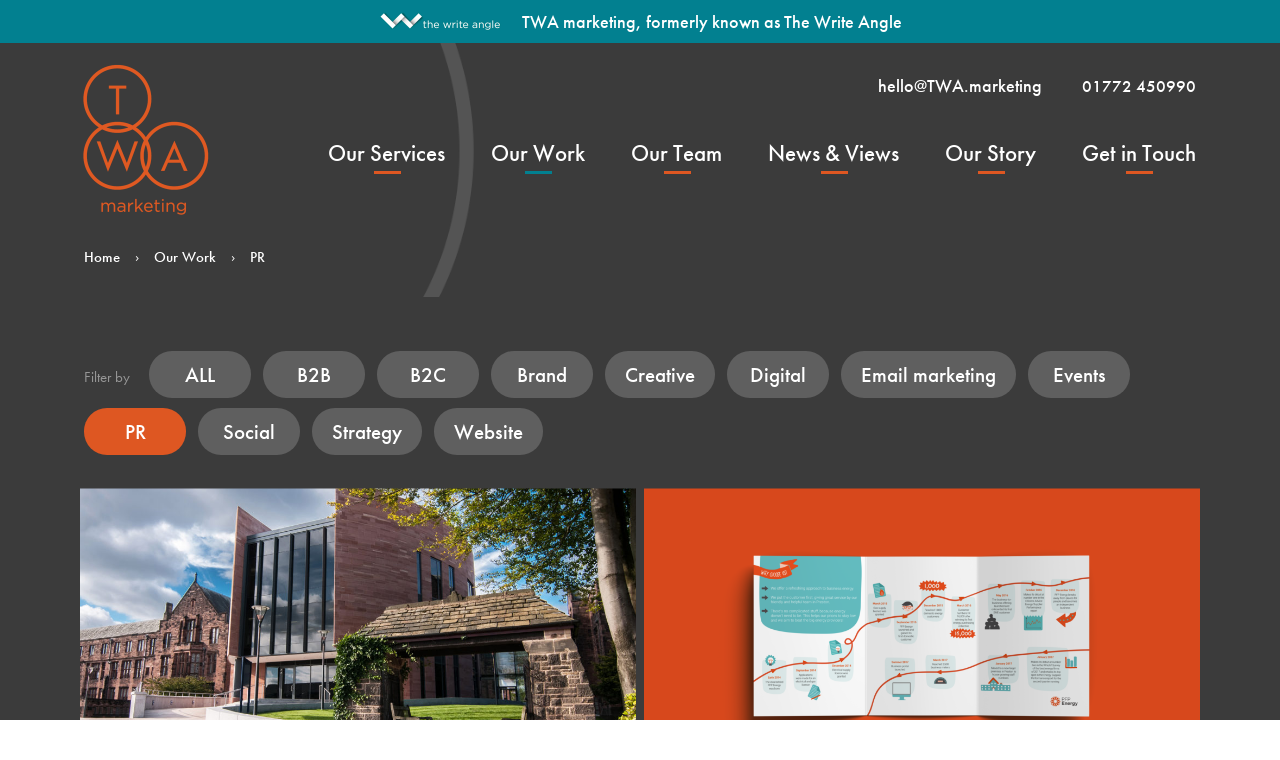

--- FILE ---
content_type: text/html; charset=UTF-8
request_url: https://twa.marketing/our-work-category/pr/
body_size: 6330
content:
<!DOCTYPE html><html class="no-js" lang="en">

<head>

    <!-- Global site tag (gtag.js) - Google Analytics -->
<script async src="https://www.googletagmanager.com/gtag/js?id=UA-130520076-1"></script>
<script>
  window.dataLayer = window.dataLayer || [];
  function gtag(){dataLayer.push(arguments);}
  gtag('js', new Date());

  gtag('config', 'UA-130520076-1');
</script>


	<meta charset="UTF-8" />

    <meta name="viewport" content="width=device-width" />

	<title>PR Archives - TWA Marketing</title>

	<meta name='robots' content='index, follow, max-image-preview:large, max-snippet:-1, max-video-preview:-1' />
	<style>img:is([sizes="auto" i], [sizes^="auto," i]) { contain-intrinsic-size: 3000px 1500px }</style>
	
	<!-- This site is optimized with the Yoast SEO plugin v24.7 - https://yoast.com/wordpress/plugins/seo/ -->
	<link rel="canonical" href="http://twa.marketing/our-work-category/pr/" />
	<meta property="og:locale" content="en_US" />
	<meta property="og:type" content="article" />
	<meta property="og:title" content="PR Archives - TWA Marketing" />
	<meta property="og:url" content="http://twa.marketing/our-work-category/pr/" />
	<meta property="og:site_name" content="TWA Marketing" />
	<meta name="twitter:card" content="summary_large_image" />
	<script type="application/ld+json" class="yoast-schema-graph">{"@context":"https://schema.org","@graph":[{"@type":"CollectionPage","@id":"http://twa.marketing/our-work-category/pr/","url":"http://twa.marketing/our-work-category/pr/","name":"PR Archives - TWA Marketing","isPartOf":{"@id":"http://twa.marketing/#website"},"primaryImageOfPage":{"@id":"http://twa.marketing/our-work-category/pr/#primaryimage"},"image":{"@id":"http://twa.marketing/our-work-category/pr/#primaryimage"},"thumbnailUrl":"https://twa.marketing/wp-content/uploads/2018/04/Bolton-School-Rear-Elevation-3.jpg","breadcrumb":{"@id":"http://twa.marketing/our-work-category/pr/#breadcrumb"},"inLanguage":"en-US"},{"@type":"ImageObject","inLanguage":"en-US","@id":"http://twa.marketing/our-work-category/pr/#primaryimage","url":"https://twa.marketing/wp-content/uploads/2018/04/Bolton-School-Rear-Elevation-3.jpg","contentUrl":"https://twa.marketing/wp-content/uploads/2018/04/Bolton-School-Rear-Elevation-3.jpg","width":2000,"height":1333},{"@type":"BreadcrumbList","@id":"http://twa.marketing/our-work-category/pr/#breadcrumb","itemListElement":[{"@type":"ListItem","position":1,"name":"Home","item":"http://twa.marketing/"},{"@type":"ListItem","position":2,"name":"PR"}]},{"@type":"WebSite","@id":"http://twa.marketing/#website","url":"http://twa.marketing/","name":"TWA Marketing","description":"formerly known as The Write Angle","potentialAction":[{"@type":"SearchAction","target":{"@type":"EntryPoint","urlTemplate":"http://twa.marketing/?s={search_term_string}"},"query-input":{"@type":"PropertyValueSpecification","valueRequired":true,"valueName":"search_term_string"}}],"inLanguage":"en-US"}]}</script>
	<!-- / Yoast SEO plugin. -->


<link rel="alternate" type="application/rss+xml" title="TWA Marketing &raquo; PR Our Work Catgory Feed" href="https://twa.marketing/our-work-category/pr/feed/" />
<script type="text/javascript">
/* <![CDATA[ */
window._wpemojiSettings = {"baseUrl":"https:\/\/s.w.org\/images\/core\/emoji\/15.0.3\/72x72\/","ext":".png","svgUrl":"https:\/\/s.w.org\/images\/core\/emoji\/15.0.3\/svg\/","svgExt":".svg","source":{"concatemoji":"https:\/\/twa.marketing\/wp-includes\/js\/wp-emoji-release.min.js"}};
/*! This file is auto-generated */
!function(i,n){var o,s,e;function c(e){try{var t={supportTests:e,timestamp:(new Date).valueOf()};sessionStorage.setItem(o,JSON.stringify(t))}catch(e){}}function p(e,t,n){e.clearRect(0,0,e.canvas.width,e.canvas.height),e.fillText(t,0,0);var t=new Uint32Array(e.getImageData(0,0,e.canvas.width,e.canvas.height).data),r=(e.clearRect(0,0,e.canvas.width,e.canvas.height),e.fillText(n,0,0),new Uint32Array(e.getImageData(0,0,e.canvas.width,e.canvas.height).data));return t.every(function(e,t){return e===r[t]})}function u(e,t,n){switch(t){case"flag":return n(e,"\ud83c\udff3\ufe0f\u200d\u26a7\ufe0f","\ud83c\udff3\ufe0f\u200b\u26a7\ufe0f")?!1:!n(e,"\ud83c\uddfa\ud83c\uddf3","\ud83c\uddfa\u200b\ud83c\uddf3")&&!n(e,"\ud83c\udff4\udb40\udc67\udb40\udc62\udb40\udc65\udb40\udc6e\udb40\udc67\udb40\udc7f","\ud83c\udff4\u200b\udb40\udc67\u200b\udb40\udc62\u200b\udb40\udc65\u200b\udb40\udc6e\u200b\udb40\udc67\u200b\udb40\udc7f");case"emoji":return!n(e,"\ud83d\udc26\u200d\u2b1b","\ud83d\udc26\u200b\u2b1b")}return!1}function f(e,t,n){var r="undefined"!=typeof WorkerGlobalScope&&self instanceof WorkerGlobalScope?new OffscreenCanvas(300,150):i.createElement("canvas"),a=r.getContext("2d",{willReadFrequently:!0}),o=(a.textBaseline="top",a.font="600 32px Arial",{});return e.forEach(function(e){o[e]=t(a,e,n)}),o}function t(e){var t=i.createElement("script");t.src=e,t.defer=!0,i.head.appendChild(t)}"undefined"!=typeof Promise&&(o="wpEmojiSettingsSupports",s=["flag","emoji"],n.supports={everything:!0,everythingExceptFlag:!0},e=new Promise(function(e){i.addEventListener("DOMContentLoaded",e,{once:!0})}),new Promise(function(t){var n=function(){try{var e=JSON.parse(sessionStorage.getItem(o));if("object"==typeof e&&"number"==typeof e.timestamp&&(new Date).valueOf()<e.timestamp+604800&&"object"==typeof e.supportTests)return e.supportTests}catch(e){}return null}();if(!n){if("undefined"!=typeof Worker&&"undefined"!=typeof OffscreenCanvas&&"undefined"!=typeof URL&&URL.createObjectURL&&"undefined"!=typeof Blob)try{var e="postMessage("+f.toString()+"("+[JSON.stringify(s),u.toString(),p.toString()].join(",")+"));",r=new Blob([e],{type:"text/javascript"}),a=new Worker(URL.createObjectURL(r),{name:"wpTestEmojiSupports"});return void(a.onmessage=function(e){c(n=e.data),a.terminate(),t(n)})}catch(e){}c(n=f(s,u,p))}t(n)}).then(function(e){for(var t in e)n.supports[t]=e[t],n.supports.everything=n.supports.everything&&n.supports[t],"flag"!==t&&(n.supports.everythingExceptFlag=n.supports.everythingExceptFlag&&n.supports[t]);n.supports.everythingExceptFlag=n.supports.everythingExceptFlag&&!n.supports.flag,n.DOMReady=!1,n.readyCallback=function(){n.DOMReady=!0}}).then(function(){return e}).then(function(){var e;n.supports.everything||(n.readyCallback(),(e=n.source||{}).concatemoji?t(e.concatemoji):e.wpemoji&&e.twemoji&&(t(e.twemoji),t(e.wpemoji)))}))}((window,document),window._wpemojiSettings);
/* ]]> */
</script>
<style id='wp-emoji-styles-inline-css' type='text/css'>

	img.wp-smiley, img.emoji {
		display: inline !important;
		border: none !important;
		box-shadow: none !important;
		height: 1em !important;
		width: 1em !important;
		margin: 0 0.07em !important;
		vertical-align: -0.1em !important;
		background: none !important;
		padding: 0 !important;
	}
</style>
<link rel='stylesheet' id='wp-block-library-css' href='https://twa.marketing/wp-includes/css/dist/block-library/style.min.css' type='text/css' media='all' />
<style id='classic-theme-styles-inline-css' type='text/css'>
/*! This file is auto-generated */
.wp-block-button__link{color:#fff;background-color:#32373c;border-radius:9999px;box-shadow:none;text-decoration:none;padding:calc(.667em + 2px) calc(1.333em + 2px);font-size:1.125em}.wp-block-file__button{background:#32373c;color:#fff;text-decoration:none}
</style>
<style id='global-styles-inline-css' type='text/css'>
:root{--wp--preset--aspect-ratio--square: 1;--wp--preset--aspect-ratio--4-3: 4/3;--wp--preset--aspect-ratio--3-4: 3/4;--wp--preset--aspect-ratio--3-2: 3/2;--wp--preset--aspect-ratio--2-3: 2/3;--wp--preset--aspect-ratio--16-9: 16/9;--wp--preset--aspect-ratio--9-16: 9/16;--wp--preset--color--black: #000000;--wp--preset--color--cyan-bluish-gray: #abb8c3;--wp--preset--color--white: #ffffff;--wp--preset--color--pale-pink: #f78da7;--wp--preset--color--vivid-red: #cf2e2e;--wp--preset--color--luminous-vivid-orange: #ff6900;--wp--preset--color--luminous-vivid-amber: #fcb900;--wp--preset--color--light-green-cyan: #7bdcb5;--wp--preset--color--vivid-green-cyan: #00d084;--wp--preset--color--pale-cyan-blue: #8ed1fc;--wp--preset--color--vivid-cyan-blue: #0693e3;--wp--preset--color--vivid-purple: #9b51e0;--wp--preset--gradient--vivid-cyan-blue-to-vivid-purple: linear-gradient(135deg,rgba(6,147,227,1) 0%,rgb(155,81,224) 100%);--wp--preset--gradient--light-green-cyan-to-vivid-green-cyan: linear-gradient(135deg,rgb(122,220,180) 0%,rgb(0,208,130) 100%);--wp--preset--gradient--luminous-vivid-amber-to-luminous-vivid-orange: linear-gradient(135deg,rgba(252,185,0,1) 0%,rgba(255,105,0,1) 100%);--wp--preset--gradient--luminous-vivid-orange-to-vivid-red: linear-gradient(135deg,rgba(255,105,0,1) 0%,rgb(207,46,46) 100%);--wp--preset--gradient--very-light-gray-to-cyan-bluish-gray: linear-gradient(135deg,rgb(238,238,238) 0%,rgb(169,184,195) 100%);--wp--preset--gradient--cool-to-warm-spectrum: linear-gradient(135deg,rgb(74,234,220) 0%,rgb(151,120,209) 20%,rgb(207,42,186) 40%,rgb(238,44,130) 60%,rgb(251,105,98) 80%,rgb(254,248,76) 100%);--wp--preset--gradient--blush-light-purple: linear-gradient(135deg,rgb(255,206,236) 0%,rgb(152,150,240) 100%);--wp--preset--gradient--blush-bordeaux: linear-gradient(135deg,rgb(254,205,165) 0%,rgb(254,45,45) 50%,rgb(107,0,62) 100%);--wp--preset--gradient--luminous-dusk: linear-gradient(135deg,rgb(255,203,112) 0%,rgb(199,81,192) 50%,rgb(65,88,208) 100%);--wp--preset--gradient--pale-ocean: linear-gradient(135deg,rgb(255,245,203) 0%,rgb(182,227,212) 50%,rgb(51,167,181) 100%);--wp--preset--gradient--electric-grass: linear-gradient(135deg,rgb(202,248,128) 0%,rgb(113,206,126) 100%);--wp--preset--gradient--midnight: linear-gradient(135deg,rgb(2,3,129) 0%,rgb(40,116,252) 100%);--wp--preset--font-size--small: 13px;--wp--preset--font-size--medium: 20px;--wp--preset--font-size--large: 36px;--wp--preset--font-size--x-large: 42px;--wp--preset--spacing--20: 0.44rem;--wp--preset--spacing--30: 0.67rem;--wp--preset--spacing--40: 1rem;--wp--preset--spacing--50: 1.5rem;--wp--preset--spacing--60: 2.25rem;--wp--preset--spacing--70: 3.38rem;--wp--preset--spacing--80: 5.06rem;--wp--preset--shadow--natural: 6px 6px 9px rgba(0, 0, 0, 0.2);--wp--preset--shadow--deep: 12px 12px 50px rgba(0, 0, 0, 0.4);--wp--preset--shadow--sharp: 6px 6px 0px rgba(0, 0, 0, 0.2);--wp--preset--shadow--outlined: 6px 6px 0px -3px rgba(255, 255, 255, 1), 6px 6px rgba(0, 0, 0, 1);--wp--preset--shadow--crisp: 6px 6px 0px rgba(0, 0, 0, 1);}:where(.is-layout-flex){gap: 0.5em;}:where(.is-layout-grid){gap: 0.5em;}body .is-layout-flex{display: flex;}.is-layout-flex{flex-wrap: wrap;align-items: center;}.is-layout-flex > :is(*, div){margin: 0;}body .is-layout-grid{display: grid;}.is-layout-grid > :is(*, div){margin: 0;}:where(.wp-block-columns.is-layout-flex){gap: 2em;}:where(.wp-block-columns.is-layout-grid){gap: 2em;}:where(.wp-block-post-template.is-layout-flex){gap: 1.25em;}:where(.wp-block-post-template.is-layout-grid){gap: 1.25em;}.has-black-color{color: var(--wp--preset--color--black) !important;}.has-cyan-bluish-gray-color{color: var(--wp--preset--color--cyan-bluish-gray) !important;}.has-white-color{color: var(--wp--preset--color--white) !important;}.has-pale-pink-color{color: var(--wp--preset--color--pale-pink) !important;}.has-vivid-red-color{color: var(--wp--preset--color--vivid-red) !important;}.has-luminous-vivid-orange-color{color: var(--wp--preset--color--luminous-vivid-orange) !important;}.has-luminous-vivid-amber-color{color: var(--wp--preset--color--luminous-vivid-amber) !important;}.has-light-green-cyan-color{color: var(--wp--preset--color--light-green-cyan) !important;}.has-vivid-green-cyan-color{color: var(--wp--preset--color--vivid-green-cyan) !important;}.has-pale-cyan-blue-color{color: var(--wp--preset--color--pale-cyan-blue) !important;}.has-vivid-cyan-blue-color{color: var(--wp--preset--color--vivid-cyan-blue) !important;}.has-vivid-purple-color{color: var(--wp--preset--color--vivid-purple) !important;}.has-black-background-color{background-color: var(--wp--preset--color--black) !important;}.has-cyan-bluish-gray-background-color{background-color: var(--wp--preset--color--cyan-bluish-gray) !important;}.has-white-background-color{background-color: var(--wp--preset--color--white) !important;}.has-pale-pink-background-color{background-color: var(--wp--preset--color--pale-pink) !important;}.has-vivid-red-background-color{background-color: var(--wp--preset--color--vivid-red) !important;}.has-luminous-vivid-orange-background-color{background-color: var(--wp--preset--color--luminous-vivid-orange) !important;}.has-luminous-vivid-amber-background-color{background-color: var(--wp--preset--color--luminous-vivid-amber) !important;}.has-light-green-cyan-background-color{background-color: var(--wp--preset--color--light-green-cyan) !important;}.has-vivid-green-cyan-background-color{background-color: var(--wp--preset--color--vivid-green-cyan) !important;}.has-pale-cyan-blue-background-color{background-color: var(--wp--preset--color--pale-cyan-blue) !important;}.has-vivid-cyan-blue-background-color{background-color: var(--wp--preset--color--vivid-cyan-blue) !important;}.has-vivid-purple-background-color{background-color: var(--wp--preset--color--vivid-purple) !important;}.has-black-border-color{border-color: var(--wp--preset--color--black) !important;}.has-cyan-bluish-gray-border-color{border-color: var(--wp--preset--color--cyan-bluish-gray) !important;}.has-white-border-color{border-color: var(--wp--preset--color--white) !important;}.has-pale-pink-border-color{border-color: var(--wp--preset--color--pale-pink) !important;}.has-vivid-red-border-color{border-color: var(--wp--preset--color--vivid-red) !important;}.has-luminous-vivid-orange-border-color{border-color: var(--wp--preset--color--luminous-vivid-orange) !important;}.has-luminous-vivid-amber-border-color{border-color: var(--wp--preset--color--luminous-vivid-amber) !important;}.has-light-green-cyan-border-color{border-color: var(--wp--preset--color--light-green-cyan) !important;}.has-vivid-green-cyan-border-color{border-color: var(--wp--preset--color--vivid-green-cyan) !important;}.has-pale-cyan-blue-border-color{border-color: var(--wp--preset--color--pale-cyan-blue) !important;}.has-vivid-cyan-blue-border-color{border-color: var(--wp--preset--color--vivid-cyan-blue) !important;}.has-vivid-purple-border-color{border-color: var(--wp--preset--color--vivid-purple) !important;}.has-vivid-cyan-blue-to-vivid-purple-gradient-background{background: var(--wp--preset--gradient--vivid-cyan-blue-to-vivid-purple) !important;}.has-light-green-cyan-to-vivid-green-cyan-gradient-background{background: var(--wp--preset--gradient--light-green-cyan-to-vivid-green-cyan) !important;}.has-luminous-vivid-amber-to-luminous-vivid-orange-gradient-background{background: var(--wp--preset--gradient--luminous-vivid-amber-to-luminous-vivid-orange) !important;}.has-luminous-vivid-orange-to-vivid-red-gradient-background{background: var(--wp--preset--gradient--luminous-vivid-orange-to-vivid-red) !important;}.has-very-light-gray-to-cyan-bluish-gray-gradient-background{background: var(--wp--preset--gradient--very-light-gray-to-cyan-bluish-gray) !important;}.has-cool-to-warm-spectrum-gradient-background{background: var(--wp--preset--gradient--cool-to-warm-spectrum) !important;}.has-blush-light-purple-gradient-background{background: var(--wp--preset--gradient--blush-light-purple) !important;}.has-blush-bordeaux-gradient-background{background: var(--wp--preset--gradient--blush-bordeaux) !important;}.has-luminous-dusk-gradient-background{background: var(--wp--preset--gradient--luminous-dusk) !important;}.has-pale-ocean-gradient-background{background: var(--wp--preset--gradient--pale-ocean) !important;}.has-electric-grass-gradient-background{background: var(--wp--preset--gradient--electric-grass) !important;}.has-midnight-gradient-background{background: var(--wp--preset--gradient--midnight) !important;}.has-small-font-size{font-size: var(--wp--preset--font-size--small) !important;}.has-medium-font-size{font-size: var(--wp--preset--font-size--medium) !important;}.has-large-font-size{font-size: var(--wp--preset--font-size--large) !important;}.has-x-large-font-size{font-size: var(--wp--preset--font-size--x-large) !important;}
:where(.wp-block-post-template.is-layout-flex){gap: 1.25em;}:where(.wp-block-post-template.is-layout-grid){gap: 1.25em;}
:where(.wp-block-columns.is-layout-flex){gap: 2em;}:where(.wp-block-columns.is-layout-grid){gap: 2em;}
:root :where(.wp-block-pullquote){font-size: 1.5em;line-height: 1.6;}
</style>
<link rel='stylesheet' id='styles-css' href='https://twa.marketing/wp-content/themes/twa_2018/assets/stylesheets/styles.css' type='text/css' media='all' />
<script type="text/javascript" src="https://twa.marketing/wp-content/themes/twa_2018/assets/javascripts/app.min.js" id="app-min-js"></script>
<link rel="https://api.w.org/" href="https://twa.marketing/wp-json/" /><link rel="EditURI" type="application/rsd+xml" title="RSD" href="https://twa.marketing/xmlrpc.php?rsd" />
<meta name="generator" content="WordPress 6.7.4" />
    
    <link rel="stylesheet" href="https://use.typekit.net/qfs1drd.css">
  
</head>

<body class="archive tax-story_category term-pr term-32">

	<div id="global_wrapper">

   <div id="site_wrapper">
   
   	<div class="top_bar_wrapper">
    
        <div class="top_bar">
        
            <span class="icon"><img src="https://twa.marketing/wp-content/themes/twa_2018/assets/images/top-bar-logo.png" alt="The Write Angle" /></span> <span class="text">TWA marketing, formerly known as The Write Angle</span>
        
        </div><!-- .top_bar -->
    
    </div><!-- .top_bar_wrapper -->
   
      <div id="header_wrapper">
      
         <div id="header">   
         
            <div id="header_logo"> 
            
            	<a href="https://twa.marketing">TWA Marketing</a>
                
            </div><!-- #header_logo -->

            <div id="header_contact">
            
            	<span class="email"><a href="mailto:hello@TWA.marketing">hello@TWA.marketing</a></span>
                
                <span class="phone">01772 450990</span>
            
            </div><!-- #header_contact -->
 
		   <div id="header_menu_wrapper" class="menu-header-menu-container"><ul id="header_menu" class="menu"><li id="menu-item-757" class="menu-item menu-item-type-post_type menu-item-object-page menu-item-757"><a href="https://twa.marketing/our-services/">Our Services</a></li>
<li id="menu-item-552" class="stories menu-item menu-item-type-post_type menu-item-object-page menu-item-552"><a href="https://twa.marketing/our-work/">Our Work</a></li>
<li id="menu-item-553" class="menu-item menu-item-type-post_type menu-item-object-page menu-item-553"><a href="https://twa.marketing/our-team/">Our Team</a></li>
<li id="menu-item-362" class="magazine menu-item menu-item-type-post_type menu-item-object-page current_page_parent menu-item-362"><a href="https://twa.marketing/news-views/">News &#038; Views</a></li>
<li id="menu-item-554" class="menu-item menu-item-type-post_type menu-item-object-page menu-item-554"><a href="https://twa.marketing/our-story/">Our Story</a></li>
<li id="menu-item-555" class="menu-item menu-item-type-post_type menu-item-object-page menu-item-555"><a href="https://twa.marketing/get-in-touch/">Get in Touch</a></li>
</ul></div>
                        
            
            	
                     <div class="breadcrumbs">
              
                        <a href="https://twa.marketing">Home</a> &rsaquo; <a href="https://twa.marketing/our-work/">Our Work</a> &rsaquo; <strong>PR</strong>
                        
                    </div><!-- .breadcrumbs -->
                
                			
			 
         </div><!-- #header -->
      
      </div><!-- #header_wrapper -->
      
      <div id="main_wrapper">
      
      	<div id="main">
<div class="story_archive">

	    
        <ul class="categories">
        
        		<li class="label">Filter by</li>

                <li><a href="https://twa.marketing/our-work/">ALL</a></li>
            
                        
                <li class="">
                
                    <a href="https://twa.marketing/our-work-category/b2b/">B2B</a>
                
                </li>
            
                        
                <li class="">
                
                    <a href="https://twa.marketing/our-work-category/b2c/">B2C</a>
                
                </li>
            
                        
                <li class="">
                
                    <a href="https://twa.marketing/our-work-category/brand/">Brand</a>
                
                </li>
            
                        
                <li class="">
                
                    <a href="https://twa.marketing/our-work-category/creative/">Creative</a>
                
                </li>
            
                        
                <li class="">
                
                    <a href="https://twa.marketing/our-work-category/digital/">Digital</a>
                
                </li>
            
                        
                <li class="">
                
                    <a href="https://twa.marketing/our-work-category/email-marketing/">Email marketing</a>
                
                </li>
            
                        
                <li class="">
                
                    <a href="https://twa.marketing/our-work-category/events/">Events</a>
                
                </li>
            
                        
                <li class="current">
                
                    <a href="https://twa.marketing/our-work-category/pr/">PR</a>
                
                </li>
            
                        
                <li class="">
                
                    <a href="https://twa.marketing/our-work-category/social/">Social</a>
                
                </li>
            
                        
                <li class="">
                
                    <a href="https://twa.marketing/our-work-category/strategy/">Strategy</a>
                
                </li>
            
                        
                <li class="">
                
                    <a href="https://twa.marketing/our-work-category/website/">Website</a>
                
                </li>
            
                    
        </ul><!-- .categories -->

     
	    
        <ul class="stories">
        
                            
                <li>
                
                                    
                    <a class="story" href="https://twa.marketing/our-work/cassidy-ashton/" style="background-image:url(https://twa.marketing/wp-content/uploads/2018/04/Bolton-School-Rear-Elevation-3-1024x682.jpg);">
                    
                        <div class="shader"></div>
                    
                        <div class="content">
                        
                            <div class="title">Cassidy + Ashton</div>
                            
                            <div class="strapline"></div>
                            
                            <div class="link_button">
                            
                                <span class="button orange">SEE THIS PROJECT</span>
                            
                            </div><!-- .link_button -->
                        
                        </div><!-- .content -->

                    </a><!-- .story -->
                
                </li>
    
                            
                <li>
                
                                    
                    <a class="story" href="https://twa.marketing/our-work/pfp-energy/" style="background-image:url(https://twa.marketing/wp-content/uploads/2018/05/PFP-Leave-behind-v3-1024x683.png);">
                    
                        <div class="shader"></div>
                    
                        <div class="content">
                        
                            <div class="title">PfP Energy</div>
                            
                            <div class="strapline"></div>
                            
                            <div class="link_button">
                            
                                <span class="button orange">SEE THIS PROJECT</span>
                            
                            </div><!-- .link_button -->
                        
                        </div><!-- .content -->

                    </a><!-- .story -->
                
                </li>
    
                            
                <li>
                
                                    
                    <a class="story" href="https://twa.marketing/our-work/prestons-college/" style="background-image:url(https://twa.marketing/wp-content/uploads/2018/04/Prestons-College-iSTEM-Opening-Maggie-Philbin-1024x683.jpg);">
                    
                        <div class="shader"></div>
                    
                        <div class="content">
                        
                            <div class="title">Preston’s College</div>
                            
                            <div class="strapline"></div>
                            
                            <div class="link_button">
                            
                                <span class="button orange">SEE THIS PROJECT</span>
                            
                            </div><!-- .link_button -->
                        
                        </div><!-- .content -->

                    </a><!-- .story -->
                
                </li>
    
                            
                <li>
                
                                    
                    <a class="story" href="https://twa.marketing/our-work/lancashare/" style="background-image:url(https://twa.marketing/wp-content/uploads/2018/05/171127_Lancashare_Day-8825-1024x684.jpg);">
                    
                        <div class="shader"></div>
                    
                        <div class="content">
                        
                            <div class="title">Lancashare</div>
                            
                            <div class="strapline"></div>
                            
                            <div class="link_button">
                            
                                <span class="button orange">SEE THIS PROJECT</span>
                            
                            </div><!-- .link_button -->
                        
                        </div><!-- .content -->

                    </a><!-- .story -->
                
                </li>
    
                            
                <li>
                
                                    
                    <a class="story" href="https://twa.marketing/our-work/champion-accountants/" style="background-image:url(https://twa.marketing/wp-content/uploads/2018/05/Spring-newsletter-v3-1024x683.gif);">
                    
                        <div class="shader"></div>
                    
                        <div class="content">
                        
                            <div class="title">Champion Accountants</div>
                            
                            <div class="strapline"></div>
                            
                            <div class="link_button">
                            
                                <span class="button orange">SEE THIS PROJECT</span>
                            
                            </div><!-- .link_button -->
                        
                        </div><!-- .content -->

                    </a><!-- .story -->
                
                </li>
    
                            
                <li>
                
                                    
                    <a class="story" href="https://twa.marketing/our-work/st-georges-day-charity-festival/" style="background-image:url(https://twa.marketing/wp-content/uploads/2018/04/George-Clarke-and-more-than-a-hundred-namesakes-set-a-new-UK-record-at-the-St-Georges-Day-Charity-Festival-on-Saturday-25-April-1024x683.jpg);">
                    
                        <div class="shader"></div>
                    
                        <div class="content">
                        
                            <div class="title">St George’s Day Charity Festival</div>
                            
                            <div class="strapline"></div>
                            
                            <div class="link_button">
                            
                                <span class="button orange">SEE THIS PROJECT</span>
                            
                            </div><!-- .link_button -->
                        
                        </div><!-- .content -->

                    </a><!-- .story -->
                
                </li>
    
                        
            <div style="clear:left;"></div>
        
        </ul><!-- .stories -->
    
        
</div><!-- .story_archive -->
    

		            </div><!-- #main -->

        </div><!-- #main_wrapper -->
        
        <div id="footer_wrapper">

            <div id="footer">
    
				<div class="top">
                
                	<span class="label">TOP</span>
                    
                    <span class="icon"></span>
                
                </div><!-- .top -->
                
                <ul class="footer_social">
                
                	
                	<li class="linkedin"><a href="https://www.linkedin.com/company/twa-marketing/"><i class="fa fa-linkedin"></i></a></li>                
                </ul><!-- .footer_social -->
                
                <div class="footer_copyright">TWA Marketing and Communications Limited. Company No. 11550796.</div>

            </div><!-- #footer -->
        
        </div><!-- #footer_wrapper -->

	</div><!-- #site_wrapper -->
    
    <div id="mobile_menu_off_menu_click_layer"></div>
    
    <div id="mobile_menu_wrapper">
        
        <div class="menu-mobile-menu-container"><ul id="menu-mobile-menu" class=""><li id="menu-item-377" class="menu-item menu-item-type-post_type menu-item-object-page menu-item-home menu-item-377"><a href="https://twa.marketing/">Home</a></li>
<li id="menu-item-758" class="menu-item menu-item-type-post_type menu-item-object-page menu-item-758"><a href="https://twa.marketing/our-services/">Our Services</a></li>
<li id="menu-item-612" class="menu-item menu-item-type-post_type menu-item-object-page menu-item-612"><a href="https://twa.marketing/our-work/">Our Work</a></li>
<li id="menu-item-613" class="menu-item menu-item-type-post_type menu-item-object-page menu-item-613"><a href="https://twa.marketing/our-team/">Our Team</a></li>
<li id="menu-item-614" class="magazine menu-item menu-item-type-post_type menu-item-object-page current_page_parent menu-item-614"><a href="https://twa.marketing/news-views/">News &#038; Views</a></li>
<li id="menu-item-615" class="menu-item menu-item-type-post_type menu-item-object-page menu-item-615"><a href="https://twa.marketing/our-story/">Our Story</a></li>
<li id="menu-item-616" class="menu-item menu-item-type-post_type menu-item-object-page menu-item-616"><a href="https://twa.marketing/get-in-touch/">Get in Touch</a></li>
</ul></div>	
		<a id="mobile_menu_trigger"><i class="fa fa-bars"></i></a>

    </div><!-- #mobile_menu_wrapper -->

</div><!-- #global_wrapper -->
		
	</body>

</html>

--- FILE ---
content_type: text/css
request_url: https://twa.marketing/wp-content/themes/twa_2018/assets/stylesheets/styles.css
body_size: 20399
content:
/* Normalize */
/*! normalize.css v5.0.0 | MIT License | github.com/necolas/normalize.css */
/* Document
   ========================================================================== */
/**
 * 1. Change the default font family in all browsers (opinionated).
 * 2. Correct the line height in all browsers.
 * 3. Prevent adjustments of font size after orientation changes in
 *    IE on Windows Phone and in iOS.
 */
html {
  font-family: sans-serif;
  /* 1 */
  line-height: 1.15;
  /* 2 */
  -ms-text-size-adjust: 100%;
  /* 3 */
  -webkit-text-size-adjust: 100%;
  /* 3 */ }

/* Sections
   ========================================================================== */
/**
 * Remove the margin in all browsers (opinionated).
 */
body {
  margin: 0; }

/**
 * Add the correct display in IE 9-.
 */
article,
aside,
footer,
header,
nav,
section {
  display: block; }

/**
 * Correct the font size and margin on `h1` elements within `section` and
 * `article` contexts in Chrome, Firefox, and Safari.
 */
h1 {
  font-size: 2em;
  margin: 0.67em 0; }

/* Grouping content
   ========================================================================== */
/**
 * Add the correct display in IE 9-.
 * 1. Add the correct display in IE.
 */
figcaption,
figure,
main {
  /* 1 */
  display: block; }

/**
 * Add the correct margin in IE 8.
 */
figure {
  margin: 1em 40px; }

/**
 * 1. Add the correct box sizing in Firefox.
 * 2. Show the overflow in Edge and IE.
 */
hr {
  box-sizing: content-box;
  /* 1 */
  height: 0;
  /* 1 */
  overflow: visible;
  /* 2 */ }

/**
 * 1. Correct the inheritance and scaling of font size in all browsers.
 * 2. Correct the odd `em` font sizing in all browsers.
 */
pre {
  font-family: monospace, monospace;
  /* 1 */
  font-size: 1em;
  /* 2 */ }

/* Text-level semantics
   ========================================================================== */
/**
 * 1. Remove the gray background on active links in IE 10.
 * 2. Remove gaps in links underline in iOS 8+ and Safari 8+.
 */
a {
  background-color: transparent;
  /* 1 */
  -webkit-text-decoration-skip: objects;
  /* 2 */ }

/**
 * Remove the outline on focused links when they are also active or hovered
 * in all browsers (opinionated).
 */
a:active,
a:hover {
  outline-width: 0; }

/**
 * 1. Remove the bottom border in Firefox 39-.
 * 2. Add the correct text decoration in Chrome, Edge, IE, Opera, and Safari.
 */
abbr[title] {
  border-bottom: none;
  /* 1 */
  text-decoration: underline;
  /* 2 */
  text-decoration: underline dotted;
  /* 2 */ }

/**
 * Prevent the duplicate application of `bolder` by the next rule in Safari 6.
 */
b,
strong {
  font-weight: inherit; }

/**
 * Add the correct font weight in Chrome, Edge, and Safari.
 */
b,
strong {
  font-weight: bolder; }

/**
 * 1. Correct the inheritance and scaling of font size in all browsers.
 * 2. Correct the odd `em` font sizing in all browsers.
 */
code,
kbd,
samp {
  font-family: monospace, monospace;
  /* 1 */
  font-size: 1em;
  /* 2 */ }

/**
 * Add the correct font style in Android 4.3-.
 */
dfn {
  font-style: italic; }

/**
 * Add the correct background and color in IE 9-.
 */
mark {
  background-color: #ff0;
  color: #000; }

/**
 * Add the correct font size in all browsers.
 */
small {
  font-size: 80%; }

/**
 * Prevent `sub` and `sup` elements from affecting the line height in
 * all browsers.
 */
sub,
sup {
  font-size: 75%;
  line-height: 0;
  position: relative;
  vertical-align: baseline; }

sub {
  bottom: -0.25em; }

sup {
  top: -0.5em; }

/* Embedded content
   ========================================================================== */
/**
 * Add the correct display in IE 9-.
 */
audio,
video {
  display: inline-block; }

/**
 * Add the correct display in iOS 4-7.
 */
audio:not([controls]) {
  display: none;
  height: 0; }

/**
 * Remove the border on images inside links in IE 10-.
 */
img {
  border-style: none; }

/**
 * Hide the overflow in IE.
 */
svg:not(:root) {
  overflow: hidden; }

/* Forms
   ========================================================================== */
/**
 * 1. Change the font styles in all browsers (opinionated).
 * 2. Remove the margin in Firefox and Safari.
 */
button,
input,
optgroup,
select,
textarea {
  font-family: sans-serif;
  /* 1 */
  font-size: 100%;
  /* 1 */
  line-height: 1.15;
  /* 1 */
  margin: 0;
  /* 2 */ }

/**
 * Show the overflow in IE.
 * 1. Show the overflow in Edge.
 */
button,
input {
  /* 1 */
  overflow: visible; }

/**
 * Remove the inheritance of text transform in Edge, Firefox, and IE.
 * 1. Remove the inheritance of text transform in Firefox.
 */
button,
select {
  /* 1 */
  text-transform: none; }

/**
 * 1. Prevent a WebKit bug where (2) destroys native `audio` and `video`
 *    controls in Android 4.
 * 2. Correct the inability to style clickable types in iOS and Safari.
 */
button,
html [type="button"],
[type="reset"],
[type="submit"] {
  -webkit-appearance: button;
  /* 2 */ }

/**
 * Remove the inner border and padding in Firefox.
 */
button::-moz-focus-inner,
[type="button"]::-moz-focus-inner,
[type="reset"]::-moz-focus-inner,
[type="submit"]::-moz-focus-inner {
  border-style: none;
  padding: 0; }

/**
 * Restore the focus styles unset by the previous rule.
 */
button:-moz-focusring,
[type="button"]:-moz-focusring,
[type="reset"]:-moz-focusring,
[type="submit"]:-moz-focusring {
  outline: 1px dotted ButtonText; }

/**
 * Change the border, margin, and padding in all browsers (opinionated).
 */
fieldset {
  border: 1px solid #c0c0c0;
  margin: 0 2px;
  padding: 0.35em 0.625em 0.75em; }

/**
 * 1. Correct the text wrapping in Edge and IE.
 * 2. Correct the color inheritance from `fieldset` elements in IE.
 * 3. Remove the padding so developers are not caught out when they zero out
 *    `fieldset` elements in all browsers.
 */
legend {
  box-sizing: border-box;
  /* 1 */
  color: inherit;
  /* 2 */
  display: table;
  /* 1 */
  max-width: 100%;
  /* 1 */
  padding: 0;
  /* 3 */
  white-space: normal;
  /* 1 */ }

/**
 * 1. Add the correct display in IE 9-.
 * 2. Add the correct vertical alignment in Chrome, Firefox, and Opera.
 */
progress {
  display: inline-block;
  /* 1 */
  vertical-align: baseline;
  /* 2 */ }

/**
 * Remove the default vertical scrollbar in IE.
 */
textarea {
  overflow: auto; }

/**
 * 1. Add the correct box sizing in IE 10-.
 * 2. Remove the padding in IE 10-.
 */
[type="checkbox"],
[type="radio"] {
  box-sizing: border-box;
  /* 1 */
  padding: 0;
  /* 2 */ }

/**
 * Correct the cursor style of increment and decrement buttons in Chrome.
 */
[type="number"]::-webkit-inner-spin-button,
[type="number"]::-webkit-outer-spin-button {
  height: auto; }

/**
 * 1. Correct the odd appearance in Chrome and Safari.
 * 2. Correct the outline style in Safari.
 */
[type="search"] {
  -webkit-appearance: textfield;
  /* 1 */
  outline-offset: -2px;
  /* 2 */ }

/**
 * Remove the inner padding and cancel buttons in Chrome and Safari on macOS.
 */
[type="search"]::-webkit-search-cancel-button,
[type="search"]::-webkit-search-decoration {
  -webkit-appearance: none; }

/**
 * 1. Correct the inability to style clickable types in iOS and Safari.
 * 2. Change font properties to `inherit` in Safari.
 */
::-webkit-file-upload-button {
  -webkit-appearance: button;
  /* 1 */
  font: inherit;
  /* 2 */ }

/* Interactive
   ========================================================================== */
/*
 * Add the correct display in IE 9-.
 * 1. Add the correct display in Edge, IE, and Firefox.
 */
details,
menu {
  display: block; }

/*
 * Add the correct display in all browsers.
 */
summary {
  display: list-item; }

/* Scripting
   ========================================================================== */
/**
 * Add the correct display in IE 9-.
 */
canvas {
  display: inline-block; }

/**
 * Add the correct display in IE.
 */
template {
  display: none; }

/* Hidden
   ========================================================================== */
/**
 * Add the correct display in IE 10-.
 */
[hidden] {
  display: none; }

/* Fonts */
/*!
 *  Font Awesome 4.7.0 by @davegandy - http://fontawesome.io - @fontawesome
 *  License - http://fontawesome.io/license (Font: SIL OFL 1.1, CSS: MIT License)
 */
/* FONT PATH
 * -------------------------- */
@font-face {
  font-family: 'FontAwesome';
  src: url("../fonts/fontawesome-webfont.eot?v=4.7.0");
  src: url("../fonts/fontawesome-webfont.eot?#iefix&v=4.7.0") format("embedded-opentype"), url("../fonts/fontawesome-webfont.woff2?v=4.7.0") format("woff2"), url("../fonts/fontawesome-webfont.woff?v=4.7.0") format("woff"), url("../fonts/fontawesome-webfont.ttf?v=4.7.0") format("truetype"), url("../fonts/fontawesome-webfont.svg?v=4.7.0#fontawesomeregular") format("svg");
  font-weight: normal;
  font-style: normal; }
.fa {
  display: inline-block;
  font: normal normal normal 14px/1 FontAwesome;
  font-size: inherit;
  text-rendering: auto;
  -webkit-font-smoothing: antialiased;
  -moz-osx-font-smoothing: grayscale; }

/* makes the font 33% larger relative to the icon container */
.fa-lg {
  font-size: 1.33333333em;
  line-height: 0.75em;
  vertical-align: -15%; }

.fa-2x {
  font-size: 2em; }

.fa-3x {
  font-size: 3em; }

.fa-4x {
  font-size: 4em; }

.fa-5x {
  font-size: 5em; }

.fa-fw {
  width: 1.28571429em;
  text-align: center; }

.fa-ul {
  padding-left: 0;
  margin-left: 2.14285714em;
  list-style-type: none; }

.fa-ul > li {
  position: relative; }

.fa-li {
  position: absolute;
  left: -2.14285714em;
  width: 2.14285714em;
  top: 0.14285714em;
  text-align: center; }

.fa-li.fa-lg {
  left: -1.85714286em; }

.fa-border {
  padding: .2em .25em .15em;
  border: solid 0.08em #eeeeee;
  border-radius: .1em; }

.fa-pull-left {
  float: left; }

.fa-pull-right {
  float: right; }

.fa.fa-pull-left {
  margin-right: .3em; }

.fa.fa-pull-right {
  margin-left: .3em; }

/* Deprecated as of 4.4.0 */
.pull-right {
  float: right; }

.pull-left {
  float: left; }

.fa.pull-left {
  margin-right: .3em; }

.fa.pull-right {
  margin-left: .3em; }

.fa-spin {
  -webkit-animation: fa-spin 2s infinite linear;
  animation: fa-spin 2s infinite linear; }

.fa-pulse {
  -webkit-animation: fa-spin 1s infinite steps(8);
  animation: fa-spin 1s infinite steps(8); }

@-webkit-keyframes fa-spin {
  0% {
    -webkit-transform: rotate(0deg);
    transform: rotate(0deg); }
  100% {
    -webkit-transform: rotate(359deg);
    transform: rotate(359deg); } }
@keyframes fa-spin {
  0% {
    -webkit-transform: rotate(0deg);
    transform: rotate(0deg); }
  100% {
    -webkit-transform: rotate(359deg);
    transform: rotate(359deg); } }
.fa-rotate-90 {
  -ms-filter: "progid:DXImageTransform.Microsoft.BasicImage(rotation=1)";
  -webkit-transform: rotate(90deg);
  -ms-transform: rotate(90deg);
  transform: rotate(90deg); }

.fa-rotate-180 {
  -ms-filter: "progid:DXImageTransform.Microsoft.BasicImage(rotation=2)";
  -webkit-transform: rotate(180deg);
  -ms-transform: rotate(180deg);
  transform: rotate(180deg); }

.fa-rotate-270 {
  -ms-filter: "progid:DXImageTransform.Microsoft.BasicImage(rotation=3)";
  -webkit-transform: rotate(270deg);
  -ms-transform: rotate(270deg);
  transform: rotate(270deg); }

.fa-flip-horizontal {
  -ms-filter: "progid:DXImageTransform.Microsoft.BasicImage(rotation=0, mirror=1)";
  -webkit-transform: scale(-1, 1);
  -ms-transform: scale(-1, 1);
  transform: scale(-1, 1); }

.fa-flip-vertical {
  -ms-filter: "progid:DXImageTransform.Microsoft.BasicImage(rotation=2, mirror=1)";
  -webkit-transform: scale(1, -1);
  -ms-transform: scale(1, -1);
  transform: scale(1, -1); }

:root .fa-rotate-90,
:root .fa-rotate-180,
:root .fa-rotate-270,
:root .fa-flip-horizontal,
:root .fa-flip-vertical {
  filter: none; }

.fa-stack {
  position: relative;
  display: inline-block;
  width: 2em;
  height: 2em;
  line-height: 2em;
  vertical-align: middle; }

.fa-stack-1x,
.fa-stack-2x {
  position: absolute;
  left: 0;
  width: 100%;
  text-align: center; }

.fa-stack-1x {
  line-height: inherit; }

.fa-stack-2x {
  font-size: 2em; }

.fa-inverse {
  color: #ffffff; }

/* Font Awesome uses the Unicode Private Use Area (PUA) to ensure screen
   readers do not read off random characters that represent icons */
.fa-glass:before {
  content: "\f000"; }

.fa-music:before {
  content: "\f001"; }

.fa-search:before {
  content: "\f002"; }

.fa-envelope-o:before {
  content: "\f003"; }

.fa-heart:before {
  content: "\f004"; }

.fa-star:before {
  content: "\f005"; }

.fa-star-o:before {
  content: "\f006"; }

.fa-user:before {
  content: "\f007"; }

.fa-film:before {
  content: "\f008"; }

.fa-th-large:before {
  content: "\f009"; }

.fa-th:before {
  content: "\f00a"; }

.fa-th-list:before {
  content: "\f00b"; }

.fa-check:before {
  content: "\f00c"; }

.fa-remove:before,
.fa-close:before,
.fa-times:before {
  content: "\f00d"; }

.fa-search-plus:before {
  content: "\f00e"; }

.fa-search-minus:before {
  content: "\f010"; }

.fa-power-off:before {
  content: "\f011"; }

.fa-signal:before {
  content: "\f012"; }

.fa-gear:before,
.fa-cog:before {
  content: "\f013"; }

.fa-trash-o:before {
  content: "\f014"; }

.fa-home:before {
  content: "\f015"; }

.fa-file-o:before {
  content: "\f016"; }

.fa-clock-o:before {
  content: "\f017"; }

.fa-road:before {
  content: "\f018"; }

.fa-download:before {
  content: "\f019"; }

.fa-arrow-circle-o-down:before {
  content: "\f01a"; }

.fa-arrow-circle-o-up:before {
  content: "\f01b"; }

.fa-inbox:before {
  content: "\f01c"; }

.fa-play-circle-o:before {
  content: "\f01d"; }

.fa-rotate-right:before,
.fa-repeat:before {
  content: "\f01e"; }

.fa-refresh:before {
  content: "\f021"; }

.fa-list-alt:before {
  content: "\f022"; }

.fa-lock:before {
  content: "\f023"; }

.fa-flag:before {
  content: "\f024"; }

.fa-headphones:before {
  content: "\f025"; }

.fa-volume-off:before {
  content: "\f026"; }

.fa-volume-down:before {
  content: "\f027"; }

.fa-volume-up:before {
  content: "\f028"; }

.fa-qrcode:before {
  content: "\f029"; }

.fa-barcode:before {
  content: "\f02a"; }

.fa-tag:before {
  content: "\f02b"; }

.fa-tags:before {
  content: "\f02c"; }

.fa-book:before {
  content: "\f02d"; }

.fa-bookmark:before {
  content: "\f02e"; }

.fa-print:before {
  content: "\f02f"; }

.fa-camera:before {
  content: "\f030"; }

.fa-font:before {
  content: "\f031"; }

.fa-bold:before {
  content: "\f032"; }

.fa-italic:before {
  content: "\f033"; }

.fa-text-height:before {
  content: "\f034"; }

.fa-text-width:before {
  content: "\f035"; }

.fa-align-left:before {
  content: "\f036"; }

.fa-align-center:before {
  content: "\f037"; }

.fa-align-right:before {
  content: "\f038"; }

.fa-align-justify:before {
  content: "\f039"; }

.fa-list:before {
  content: "\f03a"; }

.fa-dedent:before,
.fa-outdent:before {
  content: "\f03b"; }

.fa-indent:before {
  content: "\f03c"; }

.fa-video-camera:before {
  content: "\f03d"; }

.fa-photo:before,
.fa-image:before,
.fa-picture-o:before {
  content: "\f03e"; }

.fa-pencil:before {
  content: "\f040"; }

.fa-map-marker:before {
  content: "\f041"; }

.fa-adjust:before {
  content: "\f042"; }

.fa-tint:before {
  content: "\f043"; }

.fa-edit:before,
.fa-pencil-square-o:before {
  content: "\f044"; }

.fa-share-square-o:before {
  content: "\f045"; }

.fa-check-square-o:before {
  content: "\f046"; }

.fa-arrows:before {
  content: "\f047"; }

.fa-step-backward:before {
  content: "\f048"; }

.fa-fast-backward:before {
  content: "\f049"; }

.fa-backward:before {
  content: "\f04a"; }

.fa-play:before {
  content: "\f04b"; }

.fa-pause:before {
  content: "\f04c"; }

.fa-stop:before {
  content: "\f04d"; }

.fa-forward:before {
  content: "\f04e"; }

.fa-fast-forward:before {
  content: "\f050"; }

.fa-step-forward:before {
  content: "\f051"; }

.fa-eject:before {
  content: "\f052"; }

.fa-chevron-left:before {
  content: "\f053"; }

.fa-chevron-right:before {
  content: "\f054"; }

.fa-plus-circle:before {
  content: "\f055"; }

.fa-minus-circle:before {
  content: "\f056"; }

.fa-times-circle:before {
  content: "\f057"; }

.fa-check-circle:before {
  content: "\f058"; }

.fa-question-circle:before {
  content: "\f059"; }

.fa-info-circle:before {
  content: "\f05a"; }

.fa-crosshairs:before {
  content: "\f05b"; }

.fa-times-circle-o:before {
  content: "\f05c"; }

.fa-check-circle-o:before {
  content: "\f05d"; }

.fa-ban:before {
  content: "\f05e"; }

.fa-arrow-left:before {
  content: "\f060"; }

.fa-arrow-right:before {
  content: "\f061"; }

.fa-arrow-up:before {
  content: "\f062"; }

.fa-arrow-down:before {
  content: "\f063"; }

.fa-mail-forward:before,
.fa-share:before {
  content: "\f064"; }

.fa-expand:before {
  content: "\f065"; }

.fa-compress:before {
  content: "\f066"; }

.fa-plus:before {
  content: "\f067"; }

.fa-minus:before {
  content: "\f068"; }

.fa-asterisk:before {
  content: "\f069"; }

.fa-exclamation-circle:before {
  content: "\f06a"; }

.fa-gift:before {
  content: "\f06b"; }

.fa-leaf:before {
  content: "\f06c"; }

.fa-fire:before {
  content: "\f06d"; }

.fa-eye:before {
  content: "\f06e"; }

.fa-eye-slash:before {
  content: "\f070"; }

.fa-warning:before,
.fa-exclamation-triangle:before {
  content: "\f071"; }

.fa-plane:before {
  content: "\f072"; }

.fa-calendar:before {
  content: "\f073"; }

.fa-random:before {
  content: "\f074"; }

.fa-comment:before {
  content: "\f075"; }

.fa-magnet:before {
  content: "\f076"; }

.fa-chevron-up:before {
  content: "\f077"; }

.fa-chevron-down:before {
  content: "\f078"; }

.fa-retweet:before {
  content: "\f079"; }

.fa-shopping-cart:before {
  content: "\f07a"; }

.fa-folder:before {
  content: "\f07b"; }

.fa-folder-open:before {
  content: "\f07c"; }

.fa-arrows-v:before {
  content: "\f07d"; }

.fa-arrows-h:before {
  content: "\f07e"; }

.fa-bar-chart-o:before,
.fa-bar-chart:before {
  content: "\f080"; }

.fa-twitter-square:before {
  content: "\f081"; }

.fa-facebook-square:before {
  content: "\f082"; }

.fa-camera-retro:before {
  content: "\f083"; }

.fa-key:before {
  content: "\f084"; }

.fa-gears:before,
.fa-cogs:before {
  content: "\f085"; }

.fa-comments:before {
  content: "\f086"; }

.fa-thumbs-o-up:before {
  content: "\f087"; }

.fa-thumbs-o-down:before {
  content: "\f088"; }

.fa-star-half:before {
  content: "\f089"; }

.fa-heart-o:before {
  content: "\f08a"; }

.fa-sign-out:before {
  content: "\f08b"; }

.fa-linkedin-square:before {
  content: "\f08c"; }

.fa-thumb-tack:before {
  content: "\f08d"; }

.fa-external-link:before {
  content: "\f08e"; }

.fa-sign-in:before {
  content: "\f090"; }

.fa-trophy:before {
  content: "\f091"; }

.fa-github-square:before {
  content: "\f092"; }

.fa-upload:before {
  content: "\f093"; }

.fa-lemon-o:before {
  content: "\f094"; }

.fa-phone:before {
  content: "\f095"; }

.fa-square-o:before {
  content: "\f096"; }

.fa-bookmark-o:before {
  content: "\f097"; }

.fa-phone-square:before {
  content: "\f098"; }

.fa-twitter:before {
  content: "\f099"; }

.fa-facebook-f:before,
.fa-facebook:before {
  content: "\f09a"; }

.fa-github:before {
  content: "\f09b"; }

.fa-unlock:before {
  content: "\f09c"; }

.fa-credit-card:before {
  content: "\f09d"; }

.fa-feed:before,
.fa-rss:before {
  content: "\f09e"; }

.fa-hdd-o:before {
  content: "\f0a0"; }

.fa-bullhorn:before {
  content: "\f0a1"; }

.fa-bell:before {
  content: "\f0f3"; }

.fa-certificate:before {
  content: "\f0a3"; }

.fa-hand-o-right:before {
  content: "\f0a4"; }

.fa-hand-o-left:before {
  content: "\f0a5"; }

.fa-hand-o-up:before {
  content: "\f0a6"; }

.fa-hand-o-down:before {
  content: "\f0a7"; }

.fa-arrow-circle-left:before {
  content: "\f0a8"; }

.fa-arrow-circle-right:before {
  content: "\f0a9"; }

.fa-arrow-circle-up:before {
  content: "\f0aa"; }

.fa-arrow-circle-down:before {
  content: "\f0ab"; }

.fa-globe:before {
  content: "\f0ac"; }

.fa-wrench:before {
  content: "\f0ad"; }

.fa-tasks:before {
  content: "\f0ae"; }

.fa-filter:before {
  content: "\f0b0"; }

.fa-briefcase:before {
  content: "\f0b1"; }

.fa-arrows-alt:before {
  content: "\f0b2"; }

.fa-group:before,
.fa-users:before {
  content: "\f0c0"; }

.fa-chain:before,
.fa-link:before {
  content: "\f0c1"; }

.fa-cloud:before {
  content: "\f0c2"; }

.fa-flask:before {
  content: "\f0c3"; }

.fa-cut:before,
.fa-scissors:before {
  content: "\f0c4"; }

.fa-copy:before,
.fa-files-o:before {
  content: "\f0c5"; }

.fa-paperclip:before {
  content: "\f0c6"; }

.fa-save:before,
.fa-floppy-o:before {
  content: "\f0c7"; }

.fa-square:before {
  content: "\f0c8"; }

.fa-navicon:before,
.fa-reorder:before,
.fa-bars:before {
  content: "\f0c9"; }

.fa-list-ul:before {
  content: "\f0ca"; }

.fa-list-ol:before {
  content: "\f0cb"; }

.fa-strikethrough:before {
  content: "\f0cc"; }

.fa-underline:before {
  content: "\f0cd"; }

.fa-table:before {
  content: "\f0ce"; }

.fa-magic:before {
  content: "\f0d0"; }

.fa-truck:before {
  content: "\f0d1"; }

.fa-pinterest:before {
  content: "\f0d2"; }

.fa-pinterest-square:before {
  content: "\f0d3"; }

.fa-google-plus-square:before {
  content: "\f0d4"; }

.fa-google-plus:before {
  content: "\f0d5"; }

.fa-money:before {
  content: "\f0d6"; }

.fa-caret-down:before {
  content: "\f0d7"; }

.fa-caret-up:before {
  content: "\f0d8"; }

.fa-caret-left:before {
  content: "\f0d9"; }

.fa-caret-right:before {
  content: "\f0da"; }

.fa-columns:before {
  content: "\f0db"; }

.fa-unsorted:before,
.fa-sort:before {
  content: "\f0dc"; }

.fa-sort-down:before,
.fa-sort-desc:before {
  content: "\f0dd"; }

.fa-sort-up:before,
.fa-sort-asc:before {
  content: "\f0de"; }

.fa-envelope:before {
  content: "\f0e0"; }

.fa-linkedin:before {
  content: "\f0e1"; }

.fa-rotate-left:before,
.fa-undo:before {
  content: "\f0e2"; }

.fa-legal:before,
.fa-gavel:before {
  content: "\f0e3"; }

.fa-dashboard:before,
.fa-tachometer:before {
  content: "\f0e4"; }

.fa-comment-o:before {
  content: "\f0e5"; }

.fa-comments-o:before {
  content: "\f0e6"; }

.fa-flash:before,
.fa-bolt:before {
  content: "\f0e7"; }

.fa-sitemap:before {
  content: "\f0e8"; }

.fa-umbrella:before {
  content: "\f0e9"; }

.fa-paste:before,
.fa-clipboard:before {
  content: "\f0ea"; }

.fa-lightbulb-o:before {
  content: "\f0eb"; }

.fa-exchange:before {
  content: "\f0ec"; }

.fa-cloud-download:before {
  content: "\f0ed"; }

.fa-cloud-upload:before {
  content: "\f0ee"; }

.fa-user-md:before {
  content: "\f0f0"; }

.fa-stethoscope:before {
  content: "\f0f1"; }

.fa-suitcase:before {
  content: "\f0f2"; }

.fa-bell-o:before {
  content: "\f0a2"; }

.fa-coffee:before {
  content: "\f0f4"; }

.fa-cutlery:before {
  content: "\f0f5"; }

.fa-file-text-o:before {
  content: "\f0f6"; }

.fa-building-o:before {
  content: "\f0f7"; }

.fa-hospital-o:before {
  content: "\f0f8"; }

.fa-ambulance:before {
  content: "\f0f9"; }

.fa-medkit:before {
  content: "\f0fa"; }

.fa-fighter-jet:before {
  content: "\f0fb"; }

.fa-beer:before {
  content: "\f0fc"; }

.fa-h-square:before {
  content: "\f0fd"; }

.fa-plus-square:before {
  content: "\f0fe"; }

.fa-angle-double-left:before {
  content: "\f100"; }

.fa-angle-double-right:before {
  content: "\f101"; }

.fa-angle-double-up:before {
  content: "\f102"; }

.fa-angle-double-down:before {
  content: "\f103"; }

.fa-angle-left:before {
  content: "\f104"; }

.fa-angle-right:before {
  content: "\f105"; }

.fa-angle-up:before {
  content: "\f106"; }

.fa-angle-down:before {
  content: "\f107"; }

.fa-desktop:before {
  content: "\f108"; }

.fa-laptop:before {
  content: "\f109"; }

.fa-tablet:before {
  content: "\f10a"; }

.fa-mobile-phone:before,
.fa-mobile:before {
  content: "\f10b"; }

.fa-circle-o:before {
  content: "\f10c"; }

.fa-quote-left:before {
  content: "\f10d"; }

.fa-quote-right:before {
  content: "\f10e"; }

.fa-spinner:before {
  content: "\f110"; }

.fa-circle:before {
  content: "\f111"; }

.fa-mail-reply:before,
.fa-reply:before {
  content: "\f112"; }

.fa-github-alt:before {
  content: "\f113"; }

.fa-folder-o:before {
  content: "\f114"; }

.fa-folder-open-o:before {
  content: "\f115"; }

.fa-smile-o:before {
  content: "\f118"; }

.fa-frown-o:before {
  content: "\f119"; }

.fa-meh-o:before {
  content: "\f11a"; }

.fa-gamepad:before {
  content: "\f11b"; }

.fa-keyboard-o:before {
  content: "\f11c"; }

.fa-flag-o:before {
  content: "\f11d"; }

.fa-flag-checkered:before {
  content: "\f11e"; }

.fa-terminal:before {
  content: "\f120"; }

.fa-code:before {
  content: "\f121"; }

.fa-mail-reply-all:before,
.fa-reply-all:before {
  content: "\f122"; }

.fa-star-half-empty:before,
.fa-star-half-full:before,
.fa-star-half-o:before {
  content: "\f123"; }

.fa-location-arrow:before {
  content: "\f124"; }

.fa-crop:before {
  content: "\f125"; }

.fa-code-fork:before {
  content: "\f126"; }

.fa-unlink:before,
.fa-chain-broken:before {
  content: "\f127"; }

.fa-question:before {
  content: "\f128"; }

.fa-info:before {
  content: "\f129"; }

.fa-exclamation:before {
  content: "\f12a"; }

.fa-superscript:before {
  content: "\f12b"; }

.fa-subscript:before {
  content: "\f12c"; }

.fa-eraser:before {
  content: "\f12d"; }

.fa-puzzle-piece:before {
  content: "\f12e"; }

.fa-microphone:before {
  content: "\f130"; }

.fa-microphone-slash:before {
  content: "\f131"; }

.fa-shield:before {
  content: "\f132"; }

.fa-calendar-o:before {
  content: "\f133"; }

.fa-fire-extinguisher:before {
  content: "\f134"; }

.fa-rocket:before {
  content: "\f135"; }

.fa-maxcdn:before {
  content: "\f136"; }

.fa-chevron-circle-left:before {
  content: "\f137"; }

.fa-chevron-circle-right:before {
  content: "\f138"; }

.fa-chevron-circle-up:before {
  content: "\f139"; }

.fa-chevron-circle-down:before {
  content: "\f13a"; }

.fa-html5:before {
  content: "\f13b"; }

.fa-css3:before {
  content: "\f13c"; }

.fa-anchor:before {
  content: "\f13d"; }

.fa-unlock-alt:before {
  content: "\f13e"; }

.fa-bullseye:before {
  content: "\f140"; }

.fa-ellipsis-h:before {
  content: "\f141"; }

.fa-ellipsis-v:before {
  content: "\f142"; }

.fa-rss-square:before {
  content: "\f143"; }

.fa-play-circle:before {
  content: "\f144"; }

.fa-ticket:before {
  content: "\f145"; }

.fa-minus-square:before {
  content: "\f146"; }

.fa-minus-square-o:before {
  content: "\f147"; }

.fa-level-up:before {
  content: "\f148"; }

.fa-level-down:before {
  content: "\f149"; }

.fa-check-square:before {
  content: "\f14a"; }

.fa-pencil-square:before {
  content: "\f14b"; }

.fa-external-link-square:before {
  content: "\f14c"; }

.fa-share-square:before {
  content: "\f14d"; }

.fa-compass:before {
  content: "\f14e"; }

.fa-toggle-down:before,
.fa-caret-square-o-down:before {
  content: "\f150"; }

.fa-toggle-up:before,
.fa-caret-square-o-up:before {
  content: "\f151"; }

.fa-toggle-right:before,
.fa-caret-square-o-right:before {
  content: "\f152"; }

.fa-euro:before,
.fa-eur:before {
  content: "\f153"; }

.fa-gbp:before {
  content: "\f154"; }

.fa-dollar:before,
.fa-usd:before {
  content: "\f155"; }

.fa-rupee:before,
.fa-inr:before {
  content: "\f156"; }

.fa-cny:before,
.fa-rmb:before,
.fa-yen:before,
.fa-jpy:before {
  content: "\f157"; }

.fa-ruble:before,
.fa-rouble:before,
.fa-rub:before {
  content: "\f158"; }

.fa-won:before,
.fa-krw:before {
  content: "\f159"; }

.fa-bitcoin:before,
.fa-btc:before {
  content: "\f15a"; }

.fa-file:before {
  content: "\f15b"; }

.fa-file-text:before {
  content: "\f15c"; }

.fa-sort-alpha-asc:before {
  content: "\f15d"; }

.fa-sort-alpha-desc:before {
  content: "\f15e"; }

.fa-sort-amount-asc:before {
  content: "\f160"; }

.fa-sort-amount-desc:before {
  content: "\f161"; }

.fa-sort-numeric-asc:before {
  content: "\f162"; }

.fa-sort-numeric-desc:before {
  content: "\f163"; }

.fa-thumbs-up:before {
  content: "\f164"; }

.fa-thumbs-down:before {
  content: "\f165"; }

.fa-youtube-square:before {
  content: "\f166"; }

.fa-youtube:before {
  content: "\f167"; }

.fa-xing:before {
  content: "\f168"; }

.fa-xing-square:before {
  content: "\f169"; }

.fa-youtube-play:before {
  content: "\f16a"; }

.fa-dropbox:before {
  content: "\f16b"; }

.fa-stack-overflow:before {
  content: "\f16c"; }

.fa-instagram:before {
  content: "\f16d"; }

.fa-flickr:before {
  content: "\f16e"; }

.fa-adn:before {
  content: "\f170"; }

.fa-bitbucket:before {
  content: "\f171"; }

.fa-bitbucket-square:before {
  content: "\f172"; }

.fa-tumblr:before {
  content: "\f173"; }

.fa-tumblr-square:before {
  content: "\f174"; }

.fa-long-arrow-down:before {
  content: "\f175"; }

.fa-long-arrow-up:before {
  content: "\f176"; }

.fa-long-arrow-left:before {
  content: "\f177"; }

.fa-long-arrow-right:before {
  content: "\f178"; }

.fa-apple:before {
  content: "\f179"; }

.fa-windows:before {
  content: "\f17a"; }

.fa-android:before {
  content: "\f17b"; }

.fa-linux:before {
  content: "\f17c"; }

.fa-dribbble:before {
  content: "\f17d"; }

.fa-skype:before {
  content: "\f17e"; }

.fa-foursquare:before {
  content: "\f180"; }

.fa-trello:before {
  content: "\f181"; }

.fa-female:before {
  content: "\f182"; }

.fa-male:before {
  content: "\f183"; }

.fa-gittip:before,
.fa-gratipay:before {
  content: "\f184"; }

.fa-sun-o:before {
  content: "\f185"; }

.fa-moon-o:before {
  content: "\f186"; }

.fa-archive:before {
  content: "\f187"; }

.fa-bug:before {
  content: "\f188"; }

.fa-vk:before {
  content: "\f189"; }

.fa-weibo:before {
  content: "\f18a"; }

.fa-renren:before {
  content: "\f18b"; }

.fa-pagelines:before {
  content: "\f18c"; }

.fa-stack-exchange:before {
  content: "\f18d"; }

.fa-arrow-circle-o-right:before {
  content: "\f18e"; }

.fa-arrow-circle-o-left:before {
  content: "\f190"; }

.fa-toggle-left:before,
.fa-caret-square-o-left:before {
  content: "\f191"; }

.fa-dot-circle-o:before {
  content: "\f192"; }

.fa-wheelchair:before {
  content: "\f193"; }

.fa-vimeo-square:before {
  content: "\f194"; }

.fa-turkish-lira:before,
.fa-try:before {
  content: "\f195"; }

.fa-plus-square-o:before {
  content: "\f196"; }

.fa-space-shuttle:before {
  content: "\f197"; }

.fa-slack:before {
  content: "\f198"; }

.fa-envelope-square:before {
  content: "\f199"; }

.fa-wordpress:before {
  content: "\f19a"; }

.fa-openid:before {
  content: "\f19b"; }

.fa-institution:before,
.fa-bank:before,
.fa-university:before {
  content: "\f19c"; }

.fa-mortar-board:before,
.fa-graduation-cap:before {
  content: "\f19d"; }

.fa-yahoo:before {
  content: "\f19e"; }

.fa-google:before {
  content: "\f1a0"; }

.fa-reddit:before {
  content: "\f1a1"; }

.fa-reddit-square:before {
  content: "\f1a2"; }

.fa-stumbleupon-circle:before {
  content: "\f1a3"; }

.fa-stumbleupon:before {
  content: "\f1a4"; }

.fa-delicious:before {
  content: "\f1a5"; }

.fa-digg:before {
  content: "\f1a6"; }

.fa-pied-piper-pp:before {
  content: "\f1a7"; }

.fa-pied-piper-alt:before {
  content: "\f1a8"; }

.fa-drupal:before {
  content: "\f1a9"; }

.fa-joomla:before {
  content: "\f1aa"; }

.fa-language:before {
  content: "\f1ab"; }

.fa-fax:before {
  content: "\f1ac"; }

.fa-building:before {
  content: "\f1ad"; }

.fa-child:before {
  content: "\f1ae"; }

.fa-paw:before {
  content: "\f1b0"; }

.fa-spoon:before {
  content: "\f1b1"; }

.fa-cube:before {
  content: "\f1b2"; }

.fa-cubes:before {
  content: "\f1b3"; }

.fa-behance:before {
  content: "\f1b4"; }

.fa-behance-square:before {
  content: "\f1b5"; }

.fa-steam:before {
  content: "\f1b6"; }

.fa-steam-square:before {
  content: "\f1b7"; }

.fa-recycle:before {
  content: "\f1b8"; }

.fa-automobile:before,
.fa-car:before {
  content: "\f1b9"; }

.fa-cab:before,
.fa-taxi:before {
  content: "\f1ba"; }

.fa-tree:before {
  content: "\f1bb"; }

.fa-spotify:before {
  content: "\f1bc"; }

.fa-deviantart:before {
  content: "\f1bd"; }

.fa-soundcloud:before {
  content: "\f1be"; }

.fa-database:before {
  content: "\f1c0"; }

.fa-file-pdf-o:before {
  content: "\f1c1"; }

.fa-file-word-o:before {
  content: "\f1c2"; }

.fa-file-excel-o:before {
  content: "\f1c3"; }

.fa-file-powerpoint-o:before {
  content: "\f1c4"; }

.fa-file-photo-o:before,
.fa-file-picture-o:before,
.fa-file-image-o:before {
  content: "\f1c5"; }

.fa-file-zip-o:before,
.fa-file-archive-o:before {
  content: "\f1c6"; }

.fa-file-sound-o:before,
.fa-file-audio-o:before {
  content: "\f1c7"; }

.fa-file-movie-o:before,
.fa-file-video-o:before {
  content: "\f1c8"; }

.fa-file-code-o:before {
  content: "\f1c9"; }

.fa-vine:before {
  content: "\f1ca"; }

.fa-codepen:before {
  content: "\f1cb"; }

.fa-jsfiddle:before {
  content: "\f1cc"; }

.fa-life-bouy:before,
.fa-life-buoy:before,
.fa-life-saver:before,
.fa-support:before,
.fa-life-ring:before {
  content: "\f1cd"; }

.fa-circle-o-notch:before {
  content: "\f1ce"; }

.fa-ra:before,
.fa-resistance:before,
.fa-rebel:before {
  content: "\f1d0"; }

.fa-ge:before,
.fa-empire:before {
  content: "\f1d1"; }

.fa-git-square:before {
  content: "\f1d2"; }

.fa-git:before {
  content: "\f1d3"; }

.fa-y-combinator-square:before,
.fa-yc-square:before,
.fa-hacker-news:before {
  content: "\f1d4"; }

.fa-tencent-weibo:before {
  content: "\f1d5"; }

.fa-qq:before {
  content: "\f1d6"; }

.fa-wechat:before,
.fa-weixin:before {
  content: "\f1d7"; }

.fa-send:before,
.fa-paper-plane:before {
  content: "\f1d8"; }

.fa-send-o:before,
.fa-paper-plane-o:before {
  content: "\f1d9"; }

.fa-history:before {
  content: "\f1da"; }

.fa-circle-thin:before {
  content: "\f1db"; }

.fa-header:before {
  content: "\f1dc"; }

.fa-paragraph:before {
  content: "\f1dd"; }

.fa-sliders:before {
  content: "\f1de"; }

.fa-share-alt:before {
  content: "\f1e0"; }

.fa-share-alt-square:before {
  content: "\f1e1"; }

.fa-bomb:before {
  content: "\f1e2"; }

.fa-soccer-ball-o:before,
.fa-futbol-o:before {
  content: "\f1e3"; }

.fa-tty:before {
  content: "\f1e4"; }

.fa-binoculars:before {
  content: "\f1e5"; }

.fa-plug:before {
  content: "\f1e6"; }

.fa-slideshare:before {
  content: "\f1e7"; }

.fa-twitch:before {
  content: "\f1e8"; }

.fa-yelp:before {
  content: "\f1e9"; }

.fa-newspaper-o:before {
  content: "\f1ea"; }

.fa-wifi:before {
  content: "\f1eb"; }

.fa-calculator:before {
  content: "\f1ec"; }

.fa-paypal:before {
  content: "\f1ed"; }

.fa-google-wallet:before {
  content: "\f1ee"; }

.fa-cc-visa:before {
  content: "\f1f0"; }

.fa-cc-mastercard:before {
  content: "\f1f1"; }

.fa-cc-discover:before {
  content: "\f1f2"; }

.fa-cc-amex:before {
  content: "\f1f3"; }

.fa-cc-paypal:before {
  content: "\f1f4"; }

.fa-cc-stripe:before {
  content: "\f1f5"; }

.fa-bell-slash:before {
  content: "\f1f6"; }

.fa-bell-slash-o:before {
  content: "\f1f7"; }

.fa-trash:before {
  content: "\f1f8"; }

.fa-copyright:before {
  content: "\f1f9"; }

.fa-at:before {
  content: "\f1fa"; }

.fa-eyedropper:before {
  content: "\f1fb"; }

.fa-paint-brush:before {
  content: "\f1fc"; }

.fa-birthday-cake:before {
  content: "\f1fd"; }

.fa-area-chart:before {
  content: "\f1fe"; }

.fa-pie-chart:before {
  content: "\f200"; }

.fa-line-chart:before {
  content: "\f201"; }

.fa-lastfm:before {
  content: "\f202"; }

.fa-lastfm-square:before {
  content: "\f203"; }

.fa-toggle-off:before {
  content: "\f204"; }

.fa-toggle-on:before {
  content: "\f205"; }

.fa-bicycle:before {
  content: "\f206"; }

.fa-bus:before {
  content: "\f207"; }

.fa-ioxhost:before {
  content: "\f208"; }

.fa-angellist:before {
  content: "\f209"; }

.fa-cc:before {
  content: "\f20a"; }

.fa-shekel:before,
.fa-sheqel:before,
.fa-ils:before {
  content: "\f20b"; }

.fa-meanpath:before {
  content: "\f20c"; }

.fa-buysellads:before {
  content: "\f20d"; }

.fa-connectdevelop:before {
  content: "\f20e"; }

.fa-dashcube:before {
  content: "\f210"; }

.fa-forumbee:before {
  content: "\f211"; }

.fa-leanpub:before {
  content: "\f212"; }

.fa-sellsy:before {
  content: "\f213"; }

.fa-shirtsinbulk:before {
  content: "\f214"; }

.fa-simplybuilt:before {
  content: "\f215"; }

.fa-skyatlas:before {
  content: "\f216"; }

.fa-cart-plus:before {
  content: "\f217"; }

.fa-cart-arrow-down:before {
  content: "\f218"; }

.fa-diamond:before {
  content: "\f219"; }

.fa-ship:before {
  content: "\f21a"; }

.fa-user-secret:before {
  content: "\f21b"; }

.fa-motorcycle:before {
  content: "\f21c"; }

.fa-street-view:before {
  content: "\f21d"; }

.fa-heartbeat:before {
  content: "\f21e"; }

.fa-venus:before {
  content: "\f221"; }

.fa-mars:before {
  content: "\f222"; }

.fa-mercury:before {
  content: "\f223"; }

.fa-intersex:before,
.fa-transgender:before {
  content: "\f224"; }

.fa-transgender-alt:before {
  content: "\f225"; }

.fa-venus-double:before {
  content: "\f226"; }

.fa-mars-double:before {
  content: "\f227"; }

.fa-venus-mars:before {
  content: "\f228"; }

.fa-mars-stroke:before {
  content: "\f229"; }

.fa-mars-stroke-v:before {
  content: "\f22a"; }

.fa-mars-stroke-h:before {
  content: "\f22b"; }

.fa-neuter:before {
  content: "\f22c"; }

.fa-genderless:before {
  content: "\f22d"; }

.fa-facebook-official:before {
  content: "\f230"; }

.fa-pinterest-p:before {
  content: "\f231"; }

.fa-whatsapp:before {
  content: "\f232"; }

.fa-server:before {
  content: "\f233"; }

.fa-user-plus:before {
  content: "\f234"; }

.fa-user-times:before {
  content: "\f235"; }

.fa-hotel:before,
.fa-bed:before {
  content: "\f236"; }

.fa-viacoin:before {
  content: "\f237"; }

.fa-train:before {
  content: "\f238"; }

.fa-subway:before {
  content: "\f239"; }

.fa-medium:before {
  content: "\f23a"; }

.fa-yc:before,
.fa-y-combinator:before {
  content: "\f23b"; }

.fa-optin-monster:before {
  content: "\f23c"; }

.fa-opencart:before {
  content: "\f23d"; }

.fa-expeditedssl:before {
  content: "\f23e"; }

.fa-battery-4:before,
.fa-battery:before,
.fa-battery-full:before {
  content: "\f240"; }

.fa-battery-3:before,
.fa-battery-three-quarters:before {
  content: "\f241"; }

.fa-battery-2:before,
.fa-battery-half:before {
  content: "\f242"; }

.fa-battery-1:before,
.fa-battery-quarter:before {
  content: "\f243"; }

.fa-battery-0:before,
.fa-battery-empty:before {
  content: "\f244"; }

.fa-mouse-pointer:before {
  content: "\f245"; }

.fa-i-cursor:before {
  content: "\f246"; }

.fa-object-group:before {
  content: "\f247"; }

.fa-object-ungroup:before {
  content: "\f248"; }

.fa-sticky-note:before {
  content: "\f249"; }

.fa-sticky-note-o:before {
  content: "\f24a"; }

.fa-cc-jcb:before {
  content: "\f24b"; }

.fa-cc-diners-club:before {
  content: "\f24c"; }

.fa-clone:before {
  content: "\f24d"; }

.fa-balance-scale:before {
  content: "\f24e"; }

.fa-hourglass-o:before {
  content: "\f250"; }

.fa-hourglass-1:before,
.fa-hourglass-start:before {
  content: "\f251"; }

.fa-hourglass-2:before,
.fa-hourglass-half:before {
  content: "\f252"; }

.fa-hourglass-3:before,
.fa-hourglass-end:before {
  content: "\f253"; }

.fa-hourglass:before {
  content: "\f254"; }

.fa-hand-grab-o:before,
.fa-hand-rock-o:before {
  content: "\f255"; }

.fa-hand-stop-o:before,
.fa-hand-paper-o:before {
  content: "\f256"; }

.fa-hand-scissors-o:before {
  content: "\f257"; }

.fa-hand-lizard-o:before {
  content: "\f258"; }

.fa-hand-spock-o:before {
  content: "\f259"; }

.fa-hand-pointer-o:before {
  content: "\f25a"; }

.fa-hand-peace-o:before {
  content: "\f25b"; }

.fa-trademark:before {
  content: "\f25c"; }

.fa-registered:before {
  content: "\f25d"; }

.fa-creative-commons:before {
  content: "\f25e"; }

.fa-gg:before {
  content: "\f260"; }

.fa-gg-circle:before {
  content: "\f261"; }

.fa-tripadvisor:before {
  content: "\f262"; }

.fa-odnoklassniki:before {
  content: "\f263"; }

.fa-odnoklassniki-square:before {
  content: "\f264"; }

.fa-get-pocket:before {
  content: "\f265"; }

.fa-wikipedia-w:before {
  content: "\f266"; }

.fa-safari:before {
  content: "\f267"; }

.fa-chrome:before {
  content: "\f268"; }

.fa-firefox:before {
  content: "\f269"; }

.fa-opera:before {
  content: "\f26a"; }

.fa-internet-explorer:before {
  content: "\f26b"; }

.fa-tv:before,
.fa-television:before {
  content: "\f26c"; }

.fa-contao:before {
  content: "\f26d"; }

.fa-500px:before {
  content: "\f26e"; }

.fa-amazon:before {
  content: "\f270"; }

.fa-calendar-plus-o:before {
  content: "\f271"; }

.fa-calendar-minus-o:before {
  content: "\f272"; }

.fa-calendar-times-o:before {
  content: "\f273"; }

.fa-calendar-check-o:before {
  content: "\f274"; }

.fa-industry:before {
  content: "\f275"; }

.fa-map-pin:before {
  content: "\f276"; }

.fa-map-signs:before {
  content: "\f277"; }

.fa-map-o:before {
  content: "\f278"; }

.fa-map:before {
  content: "\f279"; }

.fa-commenting:before {
  content: "\f27a"; }

.fa-commenting-o:before {
  content: "\f27b"; }

.fa-houzz:before {
  content: "\f27c"; }

.fa-vimeo:before {
  content: "\f27d"; }

.fa-black-tie:before {
  content: "\f27e"; }

.fa-fonticons:before {
  content: "\f280"; }

.fa-reddit-alien:before {
  content: "\f281"; }

.fa-edge:before {
  content: "\f282"; }

.fa-credit-card-alt:before {
  content: "\f283"; }

.fa-codiepie:before {
  content: "\f284"; }

.fa-modx:before {
  content: "\f285"; }

.fa-fort-awesome:before {
  content: "\f286"; }

.fa-usb:before {
  content: "\f287"; }

.fa-product-hunt:before {
  content: "\f288"; }

.fa-mixcloud:before {
  content: "\f289"; }

.fa-scribd:before {
  content: "\f28a"; }

.fa-pause-circle:before {
  content: "\f28b"; }

.fa-pause-circle-o:before {
  content: "\f28c"; }

.fa-stop-circle:before {
  content: "\f28d"; }

.fa-stop-circle-o:before {
  content: "\f28e"; }

.fa-shopping-bag:before {
  content: "\f290"; }

.fa-shopping-basket:before {
  content: "\f291"; }

.fa-hashtag:before {
  content: "\f292"; }

.fa-bluetooth:before {
  content: "\f293"; }

.fa-bluetooth-b:before {
  content: "\f294"; }

.fa-percent:before {
  content: "\f295"; }

.fa-gitlab:before {
  content: "\f296"; }

.fa-wpbeginner:before {
  content: "\f297"; }

.fa-wpforms:before {
  content: "\f298"; }

.fa-envira:before {
  content: "\f299"; }

.fa-universal-access:before {
  content: "\f29a"; }

.fa-wheelchair-alt:before {
  content: "\f29b"; }

.fa-question-circle-o:before {
  content: "\f29c"; }

.fa-blind:before {
  content: "\f29d"; }

.fa-audio-description:before {
  content: "\f29e"; }

.fa-volume-control-phone:before {
  content: "\f2a0"; }

.fa-braille:before {
  content: "\f2a1"; }

.fa-assistive-listening-systems:before {
  content: "\f2a2"; }

.fa-asl-interpreting:before,
.fa-american-sign-language-interpreting:before {
  content: "\f2a3"; }

.fa-deafness:before,
.fa-hard-of-hearing:before,
.fa-deaf:before {
  content: "\f2a4"; }

.fa-glide:before {
  content: "\f2a5"; }

.fa-glide-g:before {
  content: "\f2a6"; }

.fa-signing:before,
.fa-sign-language:before {
  content: "\f2a7"; }

.fa-low-vision:before {
  content: "\f2a8"; }

.fa-viadeo:before {
  content: "\f2a9"; }

.fa-viadeo-square:before {
  content: "\f2aa"; }

.fa-snapchat:before {
  content: "\f2ab"; }

.fa-snapchat-ghost:before {
  content: "\f2ac"; }

.fa-snapchat-square:before {
  content: "\f2ad"; }

.fa-pied-piper:before {
  content: "\f2ae"; }

.fa-first-order:before {
  content: "\f2b0"; }

.fa-yoast:before {
  content: "\f2b1"; }

.fa-themeisle:before {
  content: "\f2b2"; }

.fa-google-plus-circle:before,
.fa-google-plus-official:before {
  content: "\f2b3"; }

.fa-fa:before,
.fa-font-awesome:before {
  content: "\f2b4"; }

.fa-handshake-o:before {
  content: "\f2b5"; }

.fa-envelope-open:before {
  content: "\f2b6"; }

.fa-envelope-open-o:before {
  content: "\f2b7"; }

.fa-linode:before {
  content: "\f2b8"; }

.fa-address-book:before {
  content: "\f2b9"; }

.fa-address-book-o:before {
  content: "\f2ba"; }

.fa-vcard:before,
.fa-address-card:before {
  content: "\f2bb"; }

.fa-vcard-o:before,
.fa-address-card-o:before {
  content: "\f2bc"; }

.fa-user-circle:before {
  content: "\f2bd"; }

.fa-user-circle-o:before {
  content: "\f2be"; }

.fa-user-o:before {
  content: "\f2c0"; }

.fa-id-badge:before {
  content: "\f2c1"; }

.fa-drivers-license:before,
.fa-id-card:before {
  content: "\f2c2"; }

.fa-drivers-license-o:before,
.fa-id-card-o:before {
  content: "\f2c3"; }

.fa-quora:before {
  content: "\f2c4"; }

.fa-free-code-camp:before {
  content: "\f2c5"; }

.fa-telegram:before {
  content: "\f2c6"; }

.fa-thermometer-4:before,
.fa-thermometer:before,
.fa-thermometer-full:before {
  content: "\f2c7"; }

.fa-thermometer-3:before,
.fa-thermometer-three-quarters:before {
  content: "\f2c8"; }

.fa-thermometer-2:before,
.fa-thermometer-half:before {
  content: "\f2c9"; }

.fa-thermometer-1:before,
.fa-thermometer-quarter:before {
  content: "\f2ca"; }

.fa-thermometer-0:before,
.fa-thermometer-empty:before {
  content: "\f2cb"; }

.fa-shower:before {
  content: "\f2cc"; }

.fa-bathtub:before,
.fa-s15:before,
.fa-bath:before {
  content: "\f2cd"; }

.fa-podcast:before {
  content: "\f2ce"; }

.fa-window-maximize:before {
  content: "\f2d0"; }

.fa-window-minimize:before {
  content: "\f2d1"; }

.fa-window-restore:before {
  content: "\f2d2"; }

.fa-times-rectangle:before,
.fa-window-close:before {
  content: "\f2d3"; }

.fa-times-rectangle-o:before,
.fa-window-close-o:before {
  content: "\f2d4"; }

.fa-bandcamp:before {
  content: "\f2d5"; }

.fa-grav:before {
  content: "\f2d6"; }

.fa-etsy:before {
  content: "\f2d7"; }

.fa-imdb:before {
  content: "\f2d8"; }

.fa-ravelry:before {
  content: "\f2d9"; }

.fa-eercast:before {
  content: "\f2da"; }

.fa-microchip:before {
  content: "\f2db"; }

.fa-snowflake-o:before {
  content: "\f2dc"; }

.fa-superpowers:before {
  content: "\f2dd"; }

.fa-wpexplorer:before {
  content: "\f2de"; }

.fa-meetup:before {
  content: "\f2e0"; }

.sr-only {
  position: absolute;
  width: 1px;
  height: 1px;
  padding: 0;
  margin: -1px;
  overflow: hidden;
  clip: rect(0, 0, 0, 0);
  border: 0; }

.sr-only-focusable:active,
.sr-only-focusable:focus {
  position: static;
  width: auto;
  height: auto;
  margin: 0;
  overflow: visible;
  clip: auto; }

/* Common */
/* CSS Document */
/* This will contain generally reusable elements */
a.button,
span.button {
  background-color: #DE5722;
  color: #FFFFFF;
  margin: 19px 0 16px 0;
  padding: 9px 20px 9px 20px;
  display: inline-block;
  text-align: center;
  font-size: 21px;
  line-height: 29px;
  min-width: 200px;
  -webkit-border-radius: 999px;
  border-radius: 999px;
  text-decoration: none !important;
  font-weight: 500;
  -webkit-transition: all 0.3s;
  transition: all 0.3s; }
  a.button:hover,
  span.button:hover {
    background-color: #e16838;
    color: #FFFFFF; }
  a.button.orange,
  span.button.orange {
    background-color: #DE5722;
    color: #FFFFFF; }
    a.button.orange:hover,
    span.button.orange:hover {
      background-color: #e16838;
      color: #FFFFFF; }

/* MEDIUM - Styling overrides for screen size less than 1024px and greater than 640px */
/* SMALL - Styling overrides for screen size less than 640px */
@media only screen and (max-width: 640px) {
  a.button,
  span.button {
    margin: 15px 0 13px 0;
    padding: 8px 10px 8px 10px;
    font-size: 19px;
    line-height: 27px;
    min-width: 145px; } }
.wysiwyg a {
  text-decoration: underline;
  color: #333333; }
  .wysiwyg a:hover {
    color: #000; }
.wysiwyg h1 {
  margin: 0;
  padding: 16px 0 0 0;
  color: #DE5722;
  font-size: 82px;
  line-height: 72px;
  font-weight: normal;
  font-weight: 500; }
.wysiwyg h2 {
  margin: 0;
  padding: 16px 0 20px 0;
  color: #DE5722;
  font-size: 41px;
  line-height: 41px;
  font-weight: 500; }
.wysiwyg h3 {
  margin: 0;
  padding: 16px 0 0 0;
  color: #DE5722;
  font-size: 1.4em;
  line-height: 1.1em;
  font-weight: normal; }
.wysiwyg h4 {
  margin: 0;
  padding: 16px 0 0 0;
  color: #DE5722;
  font-size: 1.2em;
  line-height: 1.1em;
  font-weight: normal; }
.wysiwyg h5 {
  margin: 0;
  padding: 16px 0 0 0;
  color: #DE5722;
  font-size: 1.1em;
  line-height: 1.3em;
  border-bottom: 1px solid #CCC;
  font-weight: normal; }
.wysiwyg h6 {
  margin: 0;
  padding: 16px 0 0 0;
  color: #DE5722;
  font-size: 0.9em;
  line-height: 1.1em;
  border-bottom: 1px solid #CCC;
  font-weight: normal; }
.wysiwyg p {
  margin: 0;
  padding: 5px 0 6px 0;
  color: #d9d9d9;
  font-size: 23px;
  line-height: 30px;
  font-weight: 500; }
  .wysiwyg p em {
    font-style: italic; }
  .wysiwyg p strong {
    font-weight: 600;
    color: #FFFFFF; }
  .wysiwyg p img {
    display: block;
    max-width: 100%;
    height: auto; }
    .wysiwyg p img.alignright {
      float: right;
      margin: 0 0 1em 1em;
      padding: 0; }
    .wysiwyg p img.alignleft {
      float: left;
      margin: 0 1em 1em 0;
      padding: 0; }
.wysiwyg ul {
  margin: 0;
  padding: 5px 0 5px 21px; }
  .wysiwyg ul li {
    margin: 0;
    padding: 5px 0 6px 6px;
    color: #d9d9d9;
    font-size: 23px;
    line-height: 30px;
    font-weight: 500;
    list-style-position: outside;
    list-style-type: disc; }
.wysiwyg ol {
  margin: 0;
  padding: 5px 0 5px 21px; }
  .wysiwyg ol li {
    margin: 0;
    padding: 5px 0 6px 6px;
    color: #d9d9d9;
    font-size: 23px;
    line-height: 30px;
    font-weight: 500;
    list-style-position: outside;
    list-style-type: decimal; }
    .wysiwyg ol li li {
      font-size: 100%; }
.wysiwyg table {
  margin: 1em 0 0.3em 0;
  padding: 0; }
  .wysiwyg table tbody tr th {
    border: 1px solid #cccccc;
    padding: 0.5em 1em;
    margin: 0;
    color: #666;
    font-size: 0.9em;
    line-height: 1.3em;
    font-weight: bold;
    background-color: #ddd; }
  .wysiwyg table tbody tr td {
    border: 1px solid #ccc;
    padding: 0.5em 1em;
    margin: 0;
    color: #666;
    font-size: 0.9em;
    line-height: 1.3em;
    font-weight: normal; }
.wysiwyg blockquote {
  margin: 1em 0em 1em 2em;
  padding: 0 4em 0 1.5em;
  border-left: 4px solid #cccccc; }
  .wysiwyg blockquote p {
    line-height: 1.6em;
    font-size: 0.8em; }
.wysiwyg pre {
  margin: 1.3em 0;
  padding: 1.3em 2em;
  font-size: 1em;
  line-height: 1.3em;
  color: #000;
  background-color: #f1f1f1; }
.wysiwyg dl {
  margin: 1.3em 0;
  padding: 0.5em 1.5em;
  background-color: #f1f1f1; }
  .wysiwyg dl dt {
    margin: 0;
    padding: 0.6em 0 0 0;
    color: #666;
    font-size: 0.9em;
    line-height: 1.5em;
    font-weight: bold; }
  .wysiwyg dl dd {
    margin: 0;
    padding: 0 0 0.6em 0;
    color: #666;
    font-size: 0.9em;
    line-height: 1.5em;
    font-weight: normal; }

/* MEDIUM - Styling overrides for screen size less than 1024px and greater than 640px */
/* SMALL - Styling overrides for screen size less than 640px */
@media only screen and (max-width: 640px) {
  .wysiwyg h1 {
    margin: 0;
    /* */
    padding: 16px 0 0 0;
    /* */
    font-size: 46px;
    /* */
    line-height: 46px;
    /* */ }
  .wysiwyg h2 {
    margin: 0;
    padding: 12px 0 16px 0;
    /* */
    font-size: 31px;
    /* */
    line-height: 31px;
    /* */
    font-weight: 500; }
  .wysiwyg h3 {
    margin: 0;
    padding: 16px 0 0 0;
    font-size: 1.4em;
    line-height: 1.1em;
    font-weight: normal; }
  .wysiwyg h4 {
    margin: 0;
    padding: 16px 0 0 0;
    font-size: 1.2em;
    line-height: 1.1em;
    font-weight: normal; }
  .wysiwyg h5 {
    margin: 0;
    padding: 16px 0 0 0;
    font-size: 1.1em;
    line-height: 1.3em;
    border-bottom: 1px solid #CCC;
    font-weight: normal; }
  .wysiwyg h6 {
    margin: 0;
    padding: 16px 0 0 0;
    font-size: 0.9em;
    line-height: 1.1em;
    border-bottom: 1px solid #CCC;
    font-weight: normal; }
  .wysiwyg p {
    margin: 0;
    padding: 4px 0 4px 0;
    /* */
    font-size: 19px;
    /* */
    line-height: 26px;
    /* */
    font-weight: 500; }
    .wysiwyg p img {
      display: block; }
      .wysiwyg p img.alignright {
        float: right;
        margin: 0 0 1em 1em;
        padding: 0; }
      .wysiwyg p img.alignleft {
        float: left;
        margin: 0 1em 1em 0;
        padding: 0; }
  .wysiwyg ul {
    margin: 0;
    padding: 5px 0 5px 21px; }
    .wysiwyg ul li {
      margin: 0;
      padding: 5px 0 6px 6px;
      font-size: 19px;
      /* */
      line-height: 26px;
      /* */
      font-weight: 500;
      list-style-position: outside;
      list-style-type: disc; }
  .wysiwyg ol {
    margin: 0;
    padding: 5px 0 5px 21px; }
    .wysiwyg ol li {
      margin: 0;
      padding: 5px 0 6px 6px;
      font-size: 19px;
      /* */
      line-height: 26px;
      /* */
      font-weight: 500;
      list-style-position: outside;
      list-style-type: decimal; }
      .wysiwyg ol li li {
        font-size: 100%; } }
/* Global */
html,
body {
  font-size: 100%;
  box-sizing: border-box;
  -webkit-font-smoothing: antialiased;
  -moz-osx-font-smoothing: grayscale;
  font-family: "futura-pt",sans-serif;
  font-weight: 400;
  /* 400, 500, 600 */ }

*,
*:before,
*:after {
  box-sizing: inherit; }

/* Main */
div#main_wrapper {
  background-color: #3B3B3B;
  margin: 0;
  padding: 0;
  clear: both; }
  div#main_wrapper div#main {
    margin: 0;
    padding: 0; }

/* MEDIUM - Styling overrides for screen size less than 1024px and greater than 640px */
/* SMALL - Styling overrides for screen size less than 640px */
/* Header */
div.top_bar_wrapper {
  margin: 0;
  padding: 0;
  background-color: #028090; }
  div.top_bar_wrapper div.top_bar {
    margin: 0 auto;
    padding: 8px 40px 9px 40px;
    max-width: 1200px;
    text-align: center;
    color: #FFFFFF;
    font-size: 18px;
    line-height: 24px;
    font-weight: 500; }
    div.top_bar_wrapper div.top_bar span.icon {
      vertical-align: middle;
      margin: 0 17px 0 0;
      padding: 0;
      display: inline-block; }
      div.top_bar_wrapper div.top_bar span.icon img {
        width: 122px;
        height: 19px;
        display: inline-block;
        -webkit-transform: translateY(3px);
        transform: translateY(3px); }
    div.top_bar_wrapper div.top_bar span.text {
      vertical-align: middle;
      margin: 0;
      padding: 0;
      display: inline-block; }

div#header_wrapper {
  background-color: #3B3B3B;
  margin: 0;
  padding: 0; }
  div#header_wrapper div#header {
    margin: 0 auto 0 auto;
    padding: 0 40px 0 40px;
    max-width: 1200px;
    /* min-height:288px; */
    background-image: url(../images/header-background.png);
    background-position: left center;
    background-repeat: no-repeat;
    background-size: contain;
    overflow: hidden; }
    div#header_wrapper div#header div#header_logo {
      width: 135px;
      min-height: 50px;
      margin: 0;
      /* padding:43px 0 12px 0; */
      padding: 18px 0 21px 0;
      float: left; }
      div#header_wrapper div#header div#header_logo a {
        display: block;
        margin: 0;
        padding: 0;
        width: 135px;
        height: 156px;
        background-image: url(../images/header-logo.png);
        background-position: center;
        background-size: contain;
        background-repeat: no-repeat;
        text-indent: 100%;
        white-space: nowrap;
        overflow: hidden; }
    div#header_wrapper div#header div#header_contact {
      margin: 0 0 0 135px;
      /* padding:43px 4px 14px 0; */
      padding: 31px 4px 14px 0;
      text-align: right;
      color: #FFFFFF;
      font-size: 18px;
      line-height: 24px;
      font-weight: 500; }
      div#header_wrapper div#header div#header_contact span.email {
        margin-right: 36px; }
        div#header_wrapper div#header div#header_contact span.email a {
          text-decoration: none;
          color: #FFFFFF; }
          div#header_wrapper div#header div#header_contact span.email a:hover {
            text-decoration: underline; }
      div#header_wrapper div#header div#header_contact span.phone {
        font-size: 17px; }
    div#header_wrapper div#header div#header_menu_wrapper {
      margin: 0 0 0 135px;
      padding: 0; }
      div#header_wrapper div#header div#header_menu_wrapper ul#header_menu {
        margin: 0 -17px 0 0;
        padding: 20px 0 20px 0;
        text-align: right; }
        div#header_wrapper div#header div#header_menu_wrapper ul#header_menu > li {
          margin: 0;
          padding: 0;
          list-style-position: outside;
          list-style-type: none;
          display: inline-block; }
          div#header_wrapper div#header div#header_menu_wrapper ul#header_menu > li a {
            display: block;
            text-decoration: none;
            color: #FFFFFF;
            margin: 0;
            padding: 0 21px 0 21px;
            position: relative;
            font-size: 23px;
            line-height: 42px;
            font-weight: 500; }
            div#header_wrapper div#header div#header_menu_wrapper ul#header_menu > li a:after {
              content: "";
              display: block;
              position: absolute;
              bottom: 0;
              left: 50%;
              margin: 0 0 0 -13px;
              width: 27px;
              height: 3px;
              background-color: #DE5722; }
          div#header_wrapper div#header div#header_menu_wrapper ul#header_menu > li.current-menu-item a:after, div#header_wrapper div#header div#header_menu_wrapper ul#header_menu > li.current_page_item a:after {
            background-color: #028090; }
          div#header_wrapper div#header div#header_menu_wrapper ul#header_menu > li.grey a {
            color: #c6c6c6; }
          div#header_wrapper div#header div#header_menu_wrapper ul#header_menu > li:hover a:after {
            background-color: #028090; }
          div#header_wrapper div#header div#header_menu_wrapper ul#header_menu > li ul.sub-menu {
            display: none !important; }
    div#header_wrapper div#header div.breadcrumbs {
      margin: 0;
      padding: 8px 4px 28px 4px;
      clear: both;
      font-weight: 400;
      color: #FFFFFF;
      font-size: 15px;
      line-height: 23px; }
      div#header_wrapper div#header div.breadcrumbs a {
        color: #FFFFFF;
        text-decoration: none;
        margin-left: 11px;
        margin-right: 11px;
        font-weight: 500; }
        div#header_wrapper div#header div.breadcrumbs a:hover {
          text-decoration: underline; }
        div#header_wrapper div#header div.breadcrumbs a:first-child {
          margin-left: 0; }
      div#header_wrapper div#header div.breadcrumbs strong {
        color: #FFFFFF;
        font-weight: 500;
        margin-left: 11px; }

body.post-type-archive-story div#header_wrapper div#header div#header_menu_wrapper ul#header_menu > li.stories a:after,
body.tax-story_category div#header_wrapper div#header div#header_menu_wrapper ul#header_menu > li.stories a:after,
body.single-story div#header_wrapper div#header div#header_menu_wrapper ul#header_menu > li.stories a:after {
  background-color: #028090; }

body.category div#header_wrapper div#header div#header_menu_wrapper ul#header_menu > li.magazine a:after,
body.single-post div#header_wrapper div#header div#header_menu_wrapper ul#header_menu > li.magazine a:after {
  background-color: #028090; }

/* MEDIUM - Styling overrides for screen size less than 1024px and greater than 640px */
/* SMALL - Styling overrides for screen size less than 640px */
@media only screen and (max-width: 640px) {
  div.top_bar_wrapper div.top_bar {
    padding: 8px 20px 9px 20px;
    /* */
    display: none; }
    div.top_bar_wrapper div.top_bar span.text {
      font-size: 14px;
      /* */
      line-height: 20px;
      /* */ }

  div#header_wrapper div#header {
    padding: 0 20px 15px 20px;
    /* */
    min-height: 1px;
    /* */
    background: none;
    /* */ }
    div#header_wrapper div#header div#header_logo {
      width: auto;
      /* */
      min-height: 1px;
      /* */
      margin: 0;
      /* */
      padding: 17px 0 10px 0;
      /* */
      float: none;
      /* */ }
      div#header_wrapper div#header div#header_logo a {
        display: block;
        /* */
        margin: 0 auto;
        /* */
        padding: 0;
        /* */
        width: 97px;
        /* */
        height: 112px;
        /* */ }
    div#header_wrapper div#header div#header_contact {
      margin: 0;
      /* */
      padding: 0;
      /* */ }
      div#header_wrapper div#header div#header_contact span.email {
        display: block;
        /* */
        margin: 0;
        /* */
        padding: 0;
        /* */
        text-align: center;
        /* */
        font-size: 14px;
        /* */
        line-height: 20px;
        /* */ }
      div#header_wrapper div#header div#header_contact span.phone {
        display: block;
        /* */
        margin: 0;
        /* */
        padding: 0;
        /* */
        text-align: center;
        /* */
        font-size: 14px;
        /* */
        line-height: 20px;
        /* */ }
    div#header_wrapper div#header div#header_menu_wrapper {
      display: none;
      /* */ }
    div#header_wrapper div#header div.breadcrumbs {
      padding: 15px 4px 15px 4px;
      /* */ }
      div#header_wrapper div#header div.breadcrumbs a {
        margin-left: 0;
        /* */
        margin-right: 0;
        /* */ }
      div#header_wrapper div#header div.breadcrumbs strong {
        margin-left: 0;
        /* */ } }
/* Footer */
div#footer_wrapper {
  margin: 0;
  padding: 0;
  background-color: #FFFFFF; }
  div#footer_wrapper div#footer {
    margin: 0 auto 0 auto;
    padding: 20px 40px 20px 40px;
    overflow: hidden;
    max-width: 1200px; }
    div#footer_wrapper div#footer div.top {
      width: 120px;
      margin: 0;
      padding: 2px 0 0 0;
      float: right;
      text-align: right;
      cursor: pointer; }
      div#footer_wrapper div#footer div.top span.label {
        display: inline-block;
        vertical-align: middle;
        margin: 3px 13px 0 0;
        padding: 0;
        font-size: 15px;
        line-height: 23px;
        color: #727271; }
      div#footer_wrapper div#footer div.top span.icon {
        width: 52px;
        height: 52px;
        background-image: url(../images/top-icon.png);
        background-position: center;
        background-repeat: no-repeat;
        background-size: contain;
        display: inline-block;
        vertical-align: middle;
        margin: 0;
        padding: 0; }
    div#footer_wrapper div#footer ul.footer_social {
      margin: 0 120px 0 0;
      padding: 0; }
      div#footer_wrapper div#footer ul.footer_social li {
        display: inline-block;
        margin: 0 28px 0 4px;
        padding: 0;
        font-size: 17px;
        line-height: 24px;
        list-style-position: outside;
        list-style-type: none; }
        div#footer_wrapper div#footer ul.footer_social li:last-child {
          margin-right: 0; }
        div#footer_wrapper div#footer ul.footer_social li.twitter a {
          color: #1cc9e4; }
        div#footer_wrapper div#footer ul.footer_social li.facebook a {
          color: #3b5998; }
        div#footer_wrapper div#footer ul.footer_social li.google_plus a {
          color: #dc4e41; }
        div#footer_wrapper div#footer ul.footer_social li.linkedin a {
          color: #01669b; }
        div#footer_wrapper div#footer ul.footer_social li a {
          color: #3B3B3B; }
    div#footer_wrapper div#footer div.footer_copyright {
      margin: 0 120px 0 0;
      padding: 13px 4px 5px 4px;
      font-size: 13px;
      line-height: 21px;
      color: #888888;
      font-weight: 500; }

/* MEDIUM - Styling overrides for screen size less than 1024px and greater than 640px */
/* SMALL - Styling overrides for screen size less than 640px */
@media only screen and (max-width: 640px) {
  div#footer_wrapper div#footer {
    padding: 20px 20px 20px 20px;
    /* */ }
    div#footer_wrapper div#footer div.top {
      width: auto;
      /* */
      float: none;
      /* */
      text-align: center;
      /* */ }
    div#footer_wrapper div#footer ul.footer_social {
      margin: 0;
      /* */
      padding: 20px 0 0 0;
      /* */
      text-align: center;
      /* */ }
      div#footer_wrapper div#footer ul.footer_social li {
        margin: 0 10px 0 10px;
        /* */ }
        div#footer_wrapper div#footer ul.footer_social li:last-child {
          margin-right: 10px;
          /* */ }
    div#footer_wrapper div#footer div.footer_copyright {
      margin: 0;
      /* */
      padding: 13px 4px 5px 4px;
      text-align: center;
      /* */ } }
/* Mobile Menu */
div#global_wrapper {
  margin: 0;
  padding: 0;
  position: relative;
  overflow: hidden;
  background-color: #fff; }
  div#global_wrapper div#site_wrapper {
    margin: 0;
    padding: 0;
    position: relative;
    -webkit-transition: all 0.5s ease-in-out;
    transition: all 0.5s ease-in-out;
    opacity: 1; }
  div#global_wrapper div#mobile_menu_off_menu_click_layer {
    margin: 0;
    padding: 0;
    position: absolute;
    left: 0;
    top: 0;
    width: 100%;
    height: 100%;
    display: none; }
  div#global_wrapper div#mobile_menu_wrapper {
    margin: 0;
    padding: 0;
    position: fixed;
    right: -200px;
    top: 0;
    width: 200px;
    background-color: #444;
    height: 100%;
    z-index: 100;
    -webkit-transition: all 0.5s ease-in-out;
    transition: all 0.5s ease-in-out; }
    div#global_wrapper div#mobile_menu_wrapper div.menu-mobile-menu-container {
      margin: 0;
      padding: 0;
      height: 100%; }
      div#global_wrapper div#mobile_menu_wrapper div.menu-mobile-menu-container ul#menu-mobile-menu {
        margin: 0;
        padding: 0;
        height: 100%;
        border-left: 1px solid #333;
        box-shadow: 20px 0 20px -20px rgba(0, 0, 0, 0.3) inset; }
        div#global_wrapper div#mobile_menu_wrapper div.menu-mobile-menu-container ul#menu-mobile-menu li {
          margin: 0;
          padding: 0;
          list-style-position: outside;
          list-style-type: none; }
          div#global_wrapper div#mobile_menu_wrapper div.menu-mobile-menu-container ul#menu-mobile-menu li.menu-item-has-children > a {
            padding: 8px 49px 8px 13px; }
          div#global_wrapper div#mobile_menu_wrapper div.menu-mobile-menu-container ul#menu-mobile-menu li a {
            border-bottom: 1px solid #666;
            color: #fff;
            display: block;
            margin: 0;
            padding: 8px 13px;
            font-size: 17px;
            line-height: 24px;
            text-decoration: none;
            width: 199px;
            position: relative; }
            div#global_wrapper div#mobile_menu_wrapper div.menu-mobile-menu-container ul#menu-mobile-menu li a:hover {
              background-color: #333; }
            div#global_wrapper div#mobile_menu_wrapper div.menu-mobile-menu-container ul#menu-mobile-menu li a span.submenu_trigger {
              position: absolute;
              top: 0;
              right: 0;
              height: 100%;
              width: 36px;
              background-color: #555;
              color: #fff;
              text-align: center;
              line-height: 36px;
              font-size: 26px;
              display: block; }
              div#global_wrapper div#mobile_menu_wrapper div.menu-mobile-menu-container ul#menu-mobile-menu li a span.submenu_trigger:hover {
                background-color: #000;
                cursor: pointer; }
          div#global_wrapper div#mobile_menu_wrapper div.menu-mobile-menu-container ul#menu-mobile-menu li ul.sub-menu {
            margin: 0;
            padding: 0;
            position: absolute;
            top: 0;
            right: -200px;
            -webkit-transition: all 0.5s ease-in-out;
            transition: all 0.5s ease-in-out;
            background-color: #444;
            height: 100%;
            z-index: 1;
            border-left: 1px solid #333;
            box-shadow: 20px 0 20px -20px rgba(0, 0, 0, 0.3) inset; }
            div#global_wrapper div#mobile_menu_wrapper div.menu-mobile-menu-container ul#menu-mobile-menu li ul.sub-menu li {
              margin: 0;
              padding: 0; }
              div#global_wrapper div#mobile_menu_wrapper div.menu-mobile-menu-container ul#menu-mobile-menu li ul.sub-menu li.back_trigger {
                padding: 0px 13px;
                font-size: 15px;
                line-height: 37px;
                color: #fff;
                border-bottom: 1px solid #666; }
                div#global_wrapper div#mobile_menu_wrapper div.menu-mobile-menu-container ul#menu-mobile-menu li ul.sub-menu li.back_trigger i {
                  font-size: 26px;
                  line-height: 34px;
                  vertical-align: middle; }
                div#global_wrapper div#mobile_menu_wrapper div.menu-mobile-menu-container ul#menu-mobile-menu li ul.sub-menu li.back_trigger span.label {
                  font-weight: bold;
                  margin-left: 4px;
                  vertical-align: middle; }
                div#global_wrapper div#mobile_menu_wrapper div.menu-mobile-menu-container ul#menu-mobile-menu li ul.sub-menu li.back_trigger:hover {
                  background-color: #000;
                  cursor: pointer; }
          div#global_wrapper div#mobile_menu_wrapper div.menu-mobile-menu-container ul#menu-mobile-menu li.active > a {
            background-color: #222; }
          div#global_wrapper div#mobile_menu_wrapper div.menu-mobile-menu-container ul#menu-mobile-menu li.active > ul.sub-menu {
            right: 0; }
    div#global_wrapper div#mobile_menu_wrapper a#mobile_menu_trigger {
      position: absolute;
      left: -36px;
      top: 0px;
      width: 36px;
      height: 40px;
      background-color: #3B3B3B;
      line-height: 40px;
      text-align: center;
      color: #fff;
      font-size: 29px;
      cursor: pointer; }
      div#global_wrapper div#mobile_menu_wrapper a#mobile_menu_trigger:hover {
        background-color: #000; }
  div#global_wrapper.mobile-menu-active div#site_wrapper {
    margin: 0 200px 0 -200px;
    opacity: 0.2;
    -webkit-transition: all 0.5s ease-in-out;
    transition: all 0.5s ease-in-out; }
  div#global_wrapper.mobile-menu-active div#mobile_menu_off_menu_click_layer {
    display: block; }
  div#global_wrapper.mobile-menu-active div#mobile_menu_wrapper {
    right: 0;
    -webkit-transition: all 0.5s ease-in-out;
    transition: all 0.5s ease-in-out; }

/* Dealing with the variety of scenarios having a fixed Wordpress menu might throw up... */
/* 1. Counteract the standard 32px Wordpress bar */
body.logged-in.admin-bar div#global_wrapper div#mobile_menu_wrapper {
  top: 32px; }

/* 2. Counteract the Wordpress bar when the screen shrinks and the bar gets taller */
@media screen and (max-width: 782px) {
  body.logged-in.admin-bar div#global_wrapper div#mobile_menu_wrapper {
    top: 46px; }
  body.logged-in.admin-bar div#wpadminbar {
    position: fixed; } }
@media only screen and (min-width: 641px) {
  div#global_wrapper.mobile-menu-active div#site_wrapper {
    margin: 0;
    opacity: 1; }
  div#global_wrapper.mobile-menu-active div#mobile_menu_off_menu_click_layer {
    display: none; }
  div#global_wrapper div#mobile_menu_off_menu_click_layer {
    display: none; }
  div#global_wrapper div#mobile_menu_wrapper {
    display: none; } }
/* MEDIUM - Styling overrides for screen size less than 1024px and greater than 640px */
/* SMALL - Styling overrides for screen size less than 640px */
/* Flexible Content */
/* Flexible Content - WYSIWYG */
div.flexible_content.flexible_content_wysiwyg {
  margin: 0;
  padding: 0; }
  div.flexible_content.flexible_content_wysiwyg div.content_wrapper {
    margin: 0 auto;
    padding: 52px 40px 70px 40px;
    max-width: 1200px;
    overflow: hidden; }
    div.flexible_content.flexible_content_wysiwyg div.content_wrapper div.content.wysiwyg {
      margin: 0;
      padding: 0 80px 0 4px;
      width: 50%;
      float: left; }
    div.flexible_content.flexible_content_wysiwyg div.content_wrapper.blocks-1 div.content.wysiwyg {
      width: 75%; }

div.flexible_content.flexible_content_wysiwyg + div.flexible_content.flexible_content_wysiwyg {
  margin-top: -59px; }
  div.flexible_content.flexible_content_wysiwyg + div.flexible_content.flexible_content_wysiwyg div.content_wrapper {
    padding-top: 10px; }

body.post-type-archive-story div.flexible_content.flexible_content_wysiwyg:first-child div.content_wrapper {
  padding-top: 0;
  padding-bottom: 8px; }

/* MEDIUM - Styling overrides for screen size less than 1024px and greater than 640px */
@media only screen and (max-width: 1023px) and (min-width: 641px) {
  div.flexible_content.flexible_content_wysiwyg div.content_wrapper div.content.wysiwyg {
    width: 100%;
    /* */ }
  div.flexible_content.flexible_content_wysiwyg div.content_wrapper.blocks-1 div.content.wysiwyg {
    width: 100%;
    /* */ } }
/* SMALL - Styling overrides for screen size less than 640px */
@media only screen and (max-width: 640px) {
  div.flexible_content.flexible_content_wysiwyg div.content_wrapper {
    padding: 26px 20px 35px 20px;
    /* */ }
    div.flexible_content.flexible_content_wysiwyg div.content_wrapper div.content.wysiwyg {
      padding: 0 4px 0 4px;
      /* */
      width: 100%;
      /* */ }
    div.flexible_content.flexible_content_wysiwyg div.content_wrapper.blocks-1 div.content.wysiwyg {
      width: 100%;
      /* */ }

  div.flexible_content.flexible_content_wysiwyg + div.flexible_content.flexible_content_wysiwyg {
    margin-top: -29px;
    /* */ }
    div.flexible_content.flexible_content_wysiwyg + div.flexible_content.flexible_content_wysiwyg div.content_wrapper {
      padding-top: 10px;
      /* */ } }
/* Flexible Content - Hero */
div.flexible_content.flexible_content_hero {
  margin: 0;
  padding: 0;
  background-position: center;
  background-repeat: no-repeat;
  background-size: cover; }
  div.flexible_content.flexible_content_hero div.content_wrapper {
    margin: 0 auto;
    padding: 52px 40px 70px 40px;
    max-width: 1200px;
    overflow: hidden; }
    div.flexible_content.flexible_content_hero div.content_wrapper div.content.wysiwyg {
      margin: 0;
      padding: 0 80px 0 4px;
      width: 50%;
      float: left;
      min-height: 304px; }
      div.flexible_content.flexible_content_hero div.content_wrapper div.content.wysiwyg h1 {
        color: #FFFFFF; }
      div.flexible_content.flexible_content_hero div.content_wrapper div.content.wysiwyg h2 {
        color: #FFFFFF;
        min-height: 77px; }
      div.flexible_content.flexible_content_hero div.content_wrapper div.content.wysiwyg p {
        color: #FFFFFF; }
    div.flexible_content.flexible_content_hero div.content_wrapper.blocks-1 div.content.wysiwyg {
      width: 70%; }

/* MEDIUM - Styling overrides for screen size less than 1024px and greater than 640px */
@media only screen and (max-width: 1023px) and (min-width: 641px) {
  div.flexible_content.flexible_content_hero div.content_wrapper div.content.wysiwyg {
    width: 100%;
    /* */
    min-height: 200px; }
    div.flexible_content.flexible_content_hero div.content_wrapper div.content.wysiwyg:nth-child(2) h2 {
      display: none;
      /* */ }
  div.flexible_content.flexible_content_hero div.content_wrapper.blocks-1 div.content.wysiwyg {
    width: 100%;
    /* */ } }
/* SMALL - Styling overrides for screen size less than 640px */
@media only screen and (max-width: 640px) {
  div.flexible_content.flexible_content_hero div.content_wrapper {
    padding: 26px 20px 35px 20px;
    /* */ }
    div.flexible_content.flexible_content_hero div.content_wrapper div.content.wysiwyg {
      margin: 0;
      padding: 0 4px 0 4px;
      /* */
      width: 100%;
      /* */
      float: none;
      /* */
      min-height: 200px; }
      div.flexible_content.flexible_content_hero div.content_wrapper div.content.wysiwyg:nth-child(2) h2 {
        display: none;
        /* */ }
      div.flexible_content.flexible_content_hero div.content_wrapper div.content.wysiwyg h2 {
        min-height: 1px; }
    div.flexible_content.flexible_content_hero div.content_wrapper.blocks-1 div.content.wysiwyg {
      width: 100%;
      /* */ } }
/* Flexible Content - Home Intro */
div.flexible_content.flexible_content_home_intro {
  margin: 0;
  padding: 0; }
  div.flexible_content.flexible_content_home_intro div.content_wrapper {
    margin: 0 auto;
    padding: 52px 40px 70px 40px;
    max-width: 1200px;
    overflow: hidden; }
    div.flexible_content.flexible_content_home_intro div.content_wrapper div.content.wysiwyg {
      margin: 0;
      padding: 0 80px 0 4px;
      width: 75%; }

/* MEDIUM - Styling overrides for screen size less than 1024px and greater than 640px */
@media only screen and (max-width: 1023px) and (min-width: 641px) {
  div.flexible_content.flexible_content_home_intro div.content_wrapper div.content.wysiwyg {
    width: 100%;
    /* */ } }
/* SMALL - Styling overrides for screen size less than 640px */
@media only screen and (max-width: 640px) {
  div.flexible_content.flexible_content_home_intro div.content_wrapper {
    padding: 26px 20px 35px 20px;
    /* */ }
    div.flexible_content.flexible_content_home_intro div.content_wrapper div.content.wysiwyg {
      padding: 0 4px 0 4px;
      /* */
      width: 100%;
      /* */ } }
/* Flexible Content - Home Stories */
div.flexible_content.flexible_content_home_intro + div.flexible_content.flexible_content_home_stories {
  margin-top: -56px; }
  div.flexible_content.flexible_content_home_intro + div.flexible_content.flexible_content_home_stories div.content_wrapper {
    padding-top: 10px; }

div.flexible_content.flexible_content_home_stories {
  margin: 0;
  padding: 0; }
  div.flexible_content.flexible_content_home_stories div.content_wrapper {
    margin: 0 auto;
    padding: 52px 40px 70px 40px;
    max-width: 1200px; }
    div.flexible_content.flexible_content_home_stories div.content_wrapper div.content.wysiwyg {
      margin: 0;
      padding: 0 4px 0 4px; }
      div.flexible_content.flexible_content_home_stories div.content_wrapper div.content.wysiwyg ul.stories {
        margin: 0 -4px 0 -4px;
        padding: 18px 0 11px 0; }
        div.flexible_content.flexible_content_home_stories div.content_wrapper div.content.wysiwyg ul.stories li {
          margin: 0;
          padding: 0;
          list-style-position: outside;
          list-style-type: none;
          display: block;
          width: 50%;
          float: left;
          height: 303px;
          position: relative; }
          div.flexible_content.flexible_content_home_stories div.content_wrapper div.content.wysiwyg ul.stories li a.story {
            margin: 0;
            padding: 0;
            height: calc(100% - 8px);
            width: calc(100% - 8px);
            display: block;
            position: absolute;
            top: 50%;
            left: 50%;
            -webkit-transform: translate(-50%, -50%);
            transform: translate(-50%, -50%);
            -webkit-transition: all 0.2s;
            transition: all 0.2s;
            z-index: 1;
            background-size: cover;
            background-position: center;
            background-repeat: no-repeat;
            -webkit-box-shadow: 0 0 10px 0 rgba(0, 0, 0, 0);
            box-shadow: 0 0 10px 0 rgba(0, 0, 0, 0);
            background-color: #3B3B3B; }
            div.flexible_content.flexible_content_home_stories div.content_wrapper div.content.wysiwyg ul.stories li a.story:hover {
              height: calc(100% + 8px);
              width: calc(100% + 8px);
              z-index: 2;
              -webkit-box-shadow: 0 0 10px 0 rgba(0, 0, 0, 0.9);
              box-shadow: 0 0 10px 0 rgba(0, 0, 0, 0.9);
              /* background-color:#6899ac; */ }
              div.flexible_content.flexible_content_home_stories div.content_wrapper div.content.wysiwyg ul.stories li a.story:hover div.shader {
                background-color: rgba(86, 162, 199, 0.6); }
              div.flexible_content.flexible_content_home_stories div.content_wrapper div.content.wysiwyg ul.stories li a.story:hover div.content {
                opacity: 1; }
            div.flexible_content.flexible_content_home_stories div.content_wrapper div.content.wysiwyg ul.stories li a.story div.shader {
              position: absolute;
              top: 0;
              left: 0;
              height: 100%;
              width: 100%;
              background-color: rgba(86, 162, 199, 0);
              -webkit-transition: all 0.2s;
              transition: all 0.2s; }
            div.flexible_content.flexible_content_home_stories div.content_wrapper div.content.wysiwyg ul.stories li a.story div.content {
              opacity: 0;
              -webkit-transition: all 0.2s;
              transition: all 0.2s;
              position: absolute;
              top: 50%;
              left: 0;
              width: 100%;
              padding: 0 20px 0 20px;
              -webkit-transform: translateY(-50%);
              transform: translateY(-50%); }
              div.flexible_content.flexible_content_home_stories div.content_wrapper div.content.wysiwyg ul.stories li a.story div.content div.title {
                margin: 0;
                padding: 0 0 27px 0;
                text-align: center;
                color: #FFFFFF;
                font-size: 32px;
                line-height: 30px;
                font-weight: 500;
                text-transform: uppercase; }
              div.flexible_content.flexible_content_home_stories div.content_wrapper div.content.wysiwyg ul.stories li a.story div.content div.strapline {
                margin: 0;
                padding: 0 0 36px 0;
                text-align: center;
                color: #FFFFFF;
                font-size: 23px;
                line-height: 26px;
                font-weight: 500; }
              div.flexible_content.flexible_content_home_stories div.content_wrapper div.content.wysiwyg ul.stories li a.story div.content div.link_button {
                margin: 0;
                padding: 0;
                text-align: center; }

/* MEDIUM - Styling overrides for screen size less than 1024px and greater than 640px */
/* SMALL - Styling overrides for screen size less than 640px */
@media only screen and (max-width: 640px) {
  div.flexible_content.flexible_content_home_intro + div.flexible_content.flexible_content_home_stories {
    margin-top: -28px;
    /* */ }
    div.flexible_content.flexible_content_home_intro + div.flexible_content.flexible_content_home_stories div.content_wrapper {
      padding-top: 10px;
      /* */ }

  div.flexible_content.flexible_content_home_stories div.content_wrapper {
    padding: 26px 20px 35px 20px;
    /* */ }
    div.flexible_content.flexible_content_home_stories div.content_wrapper div.content.wysiwyg ul.stories li {
      width: 100%;
      /* */
      height: 260px;
      /* */ }
      div.flexible_content.flexible_content_home_stories div.content_wrapper div.content.wysiwyg ul.stories li a.story div.content div.title {
        padding: 0 0 19px 0;
        /* */
        font-size: 23px;
        /* */
        line-height: 27px;
        /* */ }
      div.flexible_content.flexible_content_home_stories div.content_wrapper div.content.wysiwyg ul.stories li a.story div.content div.strapline {
        padding: 0 0 25px 0;
        /* */
        font-size: 16px;
        /* */
        line-height: 20px;
        /* */ } }
/* Flexible Content - Home Magazine */
div.flexible_content.flexible_content_home_stories + div.flexible_content.flexible_content_home_magazine {
  margin-top: -50px; }
  div.flexible_content.flexible_content_home_stories + div.flexible_content.flexible_content_home_magazine div.content_wrapper {
    padding-top: 10px; }

div.flexible_content.flexible_content_home_magazine {
  margin: 0;
  padding: 0; }
  div.flexible_content.flexible_content_home_magazine div.content_wrapper {
    margin: 0 auto;
    padding: 52px 40px 70px 40px;
    max-width: 1200px; }
    div.flexible_content.flexible_content_home_magazine div.content_wrapper div.content.wysiwyg {
      margin: 0;
      padding: 0 4px 0 4px; }
      div.flexible_content.flexible_content_home_magazine div.content_wrapper div.content.wysiwyg ul.posts {
        margin: 0 -4px 0 -4px;
        padding: 18px 0 11px 0; }
        div.flexible_content.flexible_content_home_magazine div.content_wrapper div.content.wysiwyg ul.posts li {
          margin: 0;
          padding: 0;
          list-style-position: outside;
          list-style-type: none;
          display: block;
          width: 33.3333%;
          float: left;
          height: 408px;
          position: relative; }
          div.flexible_content.flexible_content_home_magazine div.content_wrapper div.content.wysiwyg ul.posts li.single-width {
            width: 33.3333%; }
          div.flexible_content.flexible_content_home_magazine div.content_wrapper div.content.wysiwyg ul.posts li.double-width {
            width: 66.6666%; }
          div.flexible_content.flexible_content_home_magazine div.content_wrapper div.content.wysiwyg ul.posts li:nth-child(1) a.story, div.flexible_content.flexible_content_home_magazine div.content_wrapper div.content.wysiwyg ul.posts li:nth-child(4) a.story {
            background-color: #DE5722; }
            div.flexible_content.flexible_content_home_magazine div.content_wrapper div.content.wysiwyg ul.posts li:nth-child(1) a.story div.shader, div.flexible_content.flexible_content_home_magazine div.content_wrapper div.content.wysiwyg ul.posts li:nth-child(4) a.story div.shader {
              background-color: #DE5722; }
          div.flexible_content.flexible_content_home_magazine div.content_wrapper div.content.wysiwyg ul.posts li:nth-child(2) a.story, div.flexible_content.flexible_content_home_magazine div.content_wrapper div.content.wysiwyg ul.posts li:nth-child(3) a.story {
            background-color: #372554; }
            div.flexible_content.flexible_content_home_magazine div.content_wrapper div.content.wysiwyg ul.posts li:nth-child(2) a.story div.shader, div.flexible_content.flexible_content_home_magazine div.content_wrapper div.content.wysiwyg ul.posts li:nth-child(3) a.story div.shader {
              background-color: #372554; }
          div.flexible_content.flexible_content_home_magazine div.content_wrapper div.content.wysiwyg ul.posts li:nth-child(5) a.story {
            background-color: #028090; }
            div.flexible_content.flexible_content_home_magazine div.content_wrapper div.content.wysiwyg ul.posts li:nth-child(5) a.story div.shader {
              background-color: #028090; }
          div.flexible_content.flexible_content_home_magazine div.content_wrapper div.content.wysiwyg ul.posts li a.story {
            margin: 0;
            padding: 0;
            height: calc(100% - 8px);
            width: calc(100% - 8px);
            display: block;
            position: absolute;
            top: 50%;
            left: 50%;
            -webkit-transform: translate(-50%, -50%);
            transform: translate(-50%, -50%);
            -webkit-transition: all 0.2s;
            transition: all 0.2s;
            z-index: 1;
            background-size: cover;
            background-position: center;
            background-repeat: no-repeat;
            -webkit-box-shadow: 0 0 10px 0 rgba(0, 0, 0, 0);
            box-shadow: 0 0 10px 0 rgba(0, 0, 0, 0);
            background-color: #3B3B3B;
            background-blend-mode: luminosity; }
            div.flexible_content.flexible_content_home_magazine div.content_wrapper div.content.wysiwyg ul.posts li a.story:hover {
              height: calc(100% + 8px);
              width: calc(100% + 8px);
              z-index: 2;
              -webkit-box-shadow: 0 0 10px 0 rgba(0, 0, 0, 0.9);
              box-shadow: 0 0 10px 0 rgba(0, 0, 0, 0.9);
              background-blend-mode: initial; }
              div.flexible_content.flexible_content_home_magazine div.content_wrapper div.content.wysiwyg ul.posts li a.story:hover div.shader {
                opacity: 0.4;
                background-color: #3B3B3B; }
              div.flexible_content.flexible_content_home_magazine div.content_wrapper div.content.wysiwyg ul.posts li a.story:hover div.info {
                bottom: 57px; }
            div.flexible_content.flexible_content_home_magazine div.content_wrapper div.content.wysiwyg ul.posts li a.story div.shader {
              position: absolute;
              top: 0;
              left: 0;
              height: 100%;
              width: 100%;
              -webkit-transition: all 0.2s;
              transition: all 0.2s;
              opacity: 0.7; }
            div.flexible_content.flexible_content_home_magazine div.content_wrapper div.content.wysiwyg ul.posts li a.story div.title {
              position: absolute;
              top: 46%;
              left: 50%;
              width: 100%;
              -webkit-transform: translate(-50%, -50%);
              transform: translate(-50%, -50%);
              margin: 0 auto 0 auto;
              padding: 0 20px 0 20px;
              text-align: center;
              color: #FFFFFF;
              font-size: 27px;
              line-height: 30px;
              font-weight: 500;
              text-transform: uppercase;
              max-width: 360px; }
            div.flexible_content.flexible_content_home_magazine div.content_wrapper div.content.wysiwyg ul.posts li a.story div.info {
              margin: 0;
              padding: 0;
              position: absolute;
              bottom: 49px;
              width: 100%;
              -webkit-transition: all 0.2s;
              transition: all 0.2s;
              display: none; }
              div.flexible_content.flexible_content_home_magazine div.content_wrapper div.content.wysiwyg ul.posts li a.story div.info div.date {
                margin: 0;
                padding: 0 0 4px 0;
                text-align: center;
                color: #FFFFFF;
                font-size: 22px;
                line-height: 26px;
                font-weight: 500; }
              div.flexible_content.flexible_content_home_magazine div.content_wrapper div.content.wysiwyg ul.posts li a.story div.info div.author {
                margin: 0;
                padding: 0;
                text-align: center;
                color: #FFFFFF;
                font-size: 22px;
                line-height: 26px;
                font-weight: 500; }

/* MEDIUM - Styling overrides for screen size less than 1024px and greater than 640px */
@media only screen and (max-width: 1023px) and (min-width: 641px) {
  div.flexible_content.flexible_content_home_magazine div.content_wrapper div.content.wysiwyg ul.posts li {
    width: 50%;
    /* */ }
    div.flexible_content.flexible_content_home_magazine div.content_wrapper div.content.wysiwyg ul.posts li.single-width {
      width: 50%;
      /* */ }
    div.flexible_content.flexible_content_home_magazine div.content_wrapper div.content.wysiwyg ul.posts li.double-width {
      width: 50%;
      /* */ } }
/* SMALL - Styling overrides for screen size less than 640px */
@media only screen and (max-width: 640px) {
  div.flexible_content.flexible_content_home_stories + div.flexible_content.flexible_content_home_magazine {
    margin-top: -25px;
    /* */ }
    div.flexible_content.flexible_content_home_stories + div.flexible_content.flexible_content_home_magazine div.content_wrapper {
      padding-top: 10px;
      /* */ }

  div.flexible_content.flexible_content_home_magazine div.content_wrapper {
    padding: 26px 20px 35px 20px;
    /* */ }
    div.flexible_content.flexible_content_home_magazine div.content_wrapper div.content.wysiwyg ul.posts li {
      width: 100%;
      /* */
      height: 260px;
      /* */
      position: relative; }
      div.flexible_content.flexible_content_home_magazine div.content_wrapper div.content.wysiwyg ul.posts li.single-width {
        width: 100%;
        /* */ }
      div.flexible_content.flexible_content_home_magazine div.content_wrapper div.content.wysiwyg ul.posts li.double-width {
        width: 100%;
        /* */ }
      div.flexible_content.flexible_content_home_magazine div.content_wrapper div.content.wysiwyg ul.posts li a.story:hover div.info {
        bottom: 25px;
        /* */ }
      div.flexible_content.flexible_content_home_magazine div.content_wrapper div.content.wysiwyg ul.posts li a.story div.title {
        font-size: 21px;
        /* */
        line-height: 24px;
        /* */
        max-width: 300px;
        /* */ }
      div.flexible_content.flexible_content_home_magazine div.content_wrapper div.content.wysiwyg ul.posts li a.story div.info {
        bottom: 25px;
        /* */ }
        div.flexible_content.flexible_content_home_magazine div.content_wrapper div.content.wysiwyg ul.posts li a.story div.info div.date {
          font-size: 16px;
          /* */
          line-height: 19px;
          /* */ }
        div.flexible_content.flexible_content_home_magazine div.content_wrapper div.content.wysiwyg ul.posts li a.story div.info div.author {
          font-size: 16px;
          /* */
          line-height: 19px;
          /* */ } }
/* Flexible Content - Team */
div.flexible_content.flexible_content_wysiwyg + div.flexible_content.flexible_content_team {
  margin-top: -56px; }
  div.flexible_content.flexible_content_wysiwyg + div.flexible_content.flexible_content_team div.content_wrapper {
    padding-top: 10px; }

div.flexible_content.flexible_content_team {
  margin: 0;
  padding: 0; }
  div.flexible_content.flexible_content_team div.content_wrapper {
    margin: 0 auto;
    padding: 52px 40px 32px 40px;
    max-width: 1200px; }
    div.flexible_content.flexible_content_team div.content_wrapper div.content.wysiwyg {
      margin: 0;
      padding: 0 4px 0 4px; }
      div.flexible_content.flexible_content_team div.content_wrapper div.content.wysiwyg ul.team {
        margin: 0 -4px 0 -4px;
        padding: 18px 0 11px 0; }
        div.flexible_content.flexible_content_team div.content_wrapper div.content.wysiwyg ul.team li {
          margin: 0;
          padding: 0;
          list-style-position: outside;
          list-style-type: none;
          display: block;
          width: 25%;
          float: left;
          height: 278px;
          position: relative; }
          div.flexible_content.flexible_content_team div.content_wrapper div.content.wysiwyg ul.team li div.team {
            margin: 0;
            padding: 0;
            height: calc(100% - 8px);
            width: calc(100% - 8px);
            display: block;
            position: absolute;
            top: 50%;
            left: 50%;
            -webkit-transform: translate(-50%, -50%);
            transform: translate(-50%, -50%);
            -webkit-transition: all 0.2s;
            transition: all 0.2s;
            z-index: 1;
            background-size: cover;
            background-position: center;
            background-repeat: no-repeat;
            -webkit-box-shadow: 0 0 10px 0 rgba(0, 0, 0, 0);
            box-shadow: 0 0 10px 0 rgba(0, 0, 0, 0);
            background-color: #3B3B3B;
            background-blend-mode: luminosity; }
            div.flexible_content.flexible_content_team div.content_wrapper div.content.wysiwyg ul.team li div.team:hover {
              height: calc(100% + 12px);
              width: calc(100% + 12px);
              z-index: 2;
              -webkit-box-shadow: 0 0 10px 0 rgba(0, 0, 0, 0.9);
              box-shadow: 0 0 10px 0 rgba(0, 0, 0, 0.9);
              background-color: #DE5722;
              background-blend-mode: hard-light; }
              div.flexible_content.flexible_content_team div.content_wrapper div.content.wysiwyg ul.team li div.team:hover div.shader {
                background-color: #DE5722;
                opacity: 0.5; }
              div.flexible_content.flexible_content_team div.content_wrapper div.content.wysiwyg ul.team li div.team:hover div.content {
                opacity: 1; }
            div.flexible_content.flexible_content_team div.content_wrapper div.content.wysiwyg ul.team li div.team div.shader {
              position: absolute;
              top: 0;
              left: 0;
              height: 100%;
              width: 100%;
              background-color: rgba(86, 162, 199, 0);
              -webkit-transition: all 0.2s;
              transition: all 0.2s;
              display: none; }
            div.flexible_content.flexible_content_team div.content_wrapper div.content.wysiwyg ul.team li div.team div.content {
              opacity: 0;
              -webkit-transition: all 0.2s;
              transition: all 0.2s;
              position: absolute;
              top: 50%;
              left: 50%;
              width: 100%;
              -webkit-transform: translate(-50%, -50%);
              transform: translate(-50%, -50%);
              max-width: 280px;
              margin: 0 auto 0 auto;
              padding: 0 10px 0 10px; }
              div.flexible_content.flexible_content_team div.content_wrapper div.content.wysiwyg ul.team li div.team div.content div.title {
                margin: 0;
                padding: 0 0 27px 0;
                text-align: center;
                color: #FFFFFF;
                font-size: 32px;
                line-height: 30px;
                font-weight: 500;
                text-transform: uppercase; }
              div.flexible_content.flexible_content_team div.content_wrapper div.content.wysiwyg ul.team li div.team div.content div.position {
                margin: 0;
                padding: 0;
                text-align: center;
                color: #FFFFFF;
                font-size: 23px;
                line-height: 26px;
                font-weight: 500; }
      div.flexible_content.flexible_content_team div.content_wrapper div.content.wysiwyg div.team_cta {
        margin: 0;
        padding: 31px 10px 0 10px; }
        div.flexible_content.flexible_content_team div.content_wrapper div.content.wysiwyg div.team_cta span.text {
          color: #DE5722;
          font-size: 27px;
          line-height: 31px;
          text-transform: uppercase;
          font-weight: 500;
          display: inline-block;
          margin: 0 31px 20px 0;
          padding: 0; }
        div.flexible_content.flexible_content_team div.content_wrapper div.content.wysiwyg div.team_cta a {
          color: #DE5722;
          font-size: 20px;
          line-height: 28px;
          text-transform: uppercase;
          font-weight: 500;
          display: inline-block;
          background-color: #FFFFFF;
          border: 3px solid #DE5722;
          -webkit-border-radius: 999px;
          border-radius: 999px;
          margin: 0 0 20px 0;
          padding: 7px 34px;
          text-decoration: none;
          text-align: center; }
          div.flexible_content.flexible_content_team div.content_wrapper div.content.wysiwyg div.team_cta a:hover {
            background-color: #DE5722;
            color: #FFFFFF; }

/* MEDIUM - Styling overrides for screen size less than 1024px and greater than 640px */
@media only screen and (max-width: 1023px) and (min-width: 641px) {
  div.flexible_content.flexible_content_team div.content_wrapper div.content.wysiwyg ul.team li {
    width: 33.3333%;
    /* */ } }
/* SMALL - Styling overrides for screen size less than 640px */
@media only screen and (max-width: 640px) {
  div.flexible_content.flexible_content_wysiwyg + div.flexible_content.flexible_content_team {
    margin-top: -28px;
    /* */ }
    div.flexible_content.flexible_content_wysiwyg + div.flexible_content.flexible_content_team div.content_wrapper {
      padding-top: 10px;
      /* */ }

  div.flexible_content.flexible_content_team div.content_wrapper {
    padding: 26px 20px 16px 20px;
    /* */ }
    div.flexible_content.flexible_content_team div.content_wrapper div.content.wysiwyg ul.team li {
      width: 50%;
      /* */
      height: 220px;
      /* */ }
      div.flexible_content.flexible_content_team div.content_wrapper div.content.wysiwyg ul.team li div.team div.content div.title {
        padding: 0 0 18px 0;
        /* */
        font-size: 24px;
        /* */
        line-height: 27px;
        /* */ }
      div.flexible_content.flexible_content_team div.content_wrapper div.content.wysiwyg ul.team li div.team div.content div.position {
        font-size: 20px;
        /* */
        line-height: 22px;
        /* */ }
    div.flexible_content.flexible_content_team div.content_wrapper div.content.wysiwyg div.team_cta {
      padding: 17px 0 0 0;
      /* */ }
      div.flexible_content.flexible_content_team div.content_wrapper div.content.wysiwyg div.team_cta span.text {
        font-size: 24px;
        /* */
        line-height: 28px;
        /* */
        display: block;
        /* */
        margin: 0 0 20px 0;
        /* */ }
      div.flexible_content.flexible_content_team div.content_wrapper div.content.wysiwyg div.team_cta a {
        font-size: 18px;
        /* */
        line-height: 25px;
        /* */ } }
/* Flexible Content - Testimonial Slider */
div.flexible_content.flexible_content_home_magazine + div.flexible_content.flexible_content_testimonial_slider {
  margin-top: -35px; }
  div.flexible_content.flexible_content_home_magazine + div.flexible_content.flexible_content_testimonial_slider div.content_wrapper {
    padding-top: 10px; }

div.flexible_content.flexible_content_testimonial_slider {
  margin: 0;
  padding: 0; }
  div.flexible_content.flexible_content_testimonial_slider div.content_wrapper {
    margin: 0 auto;
    padding: 52px 40px 69px 40px;
    max-width: 1200px; }
    div.flexible_content.flexible_content_testimonial_slider div.content_wrapper div.header.wysiwyg {
      margin: 0;
      padding: 0 4px 0 4px; }
    div.flexible_content.flexible_content_testimonial_slider div.content_wrapper div.testimonial_slider {
      margin: 0;
      padding: 0 4px 0 4px;
      overflow: hidden;
      max-height: 0; }
      div.flexible_content.flexible_content_testimonial_slider div.content_wrapper div.testimonial_slider.active {
        max-height: 999px; }
      div.flexible_content.flexible_content_testimonial_slider div.content_wrapper div.testimonial_slider ul.slides {
        margin: 0;
        padding: 0; }
        div.flexible_content.flexible_content_testimonial_slider div.content_wrapper div.testimonial_slider ul.slides li {
          margin: 0;
          padding: 0;
          list-style-position: outside;
          list-style-type: none; }
          div.flexible_content.flexible_content_testimonial_slider div.content_wrapper div.testimonial_slider ul.slides li div.slide {
            margin: 0;
            padding: 21px 0 21px 0;
            overflow: hidden; }
            div.flexible_content.flexible_content_testimonial_slider div.content_wrapper div.testimonial_slider ul.slides li div.slide div.image {
              width: 31.5%;
              margin: 0;
              padding: 1px 7% 0 0;
              float: left; }
              div.flexible_content.flexible_content_testimonial_slider div.content_wrapper div.testimonial_slider ul.slides li div.slide div.image img {
                display: block;
                width: 100%;
                height: auto; }
            div.flexible_content.flexible_content_testimonial_slider div.content_wrapper div.testimonial_slider ul.slides li div.slide div.content {
              width: 68.5%;
              margin: 0;
              padding: 0;
              float: left; }
              div.flexible_content.flexible_content_testimonial_slider div.content_wrapper div.testimonial_slider ul.slides li div.slide div.content div.testimonial {
                margin: 0;
                padding: 0 0 12px 0;
                color: #FFFFFF;
                font-size: 23px;
                line-height: 30px;
                font-style: italic;
                font-weight: 500; }
              div.flexible_content.flexible_content_testimonial_slider div.content_wrapper div.testimonial_slider ul.slides li div.slide div.content div.attribution {
                margin: 0;
                padding: 0;
                color: #DE5722;
                font-size: 23px;
                line-height: 30px;
                font-weight: 500; }

/* MEDIUM - Styling overrides for screen size less than 1024px and greater than 640px */
/* SMALL - Styling overrides for screen size less than 640px */
@media only screen and (max-width: 640px) {
  div.flexible_content.flexible_content_home_magazine + div.flexible_content.flexible_content_testimonial_slider {
    margin-top: -17px;
    /* */ }
    div.flexible_content.flexible_content_home_magazine + div.flexible_content.flexible_content_testimonial_slider div.content_wrapper {
      padding-top: 10px;
      /* */ }

  div.flexible_content.flexible_content_testimonial_slider div.content_wrapper {
    padding: 26px 20px 34px 20px;
    /* */ }
    div.flexible_content.flexible_content_testimonial_slider div.content_wrapper div.testimonial_slider ul.slides li div.slide div.image {
      width: 200px;
      /* */
      padding: 0;
      /* */ }
    div.flexible_content.flexible_content_testimonial_slider div.content_wrapper div.testimonial_slider ul.slides li div.slide div.content {
      width: 100%;
      /* */
      padding: 20px 0 0 0;
      /* */ }
      div.flexible_content.flexible_content_testimonial_slider div.content_wrapper div.testimonial_slider ul.slides li div.slide div.content div.testimonial {
        font-size: 20px;
        /* */
        line-height: 27px;
        /* */ }
      div.flexible_content.flexible_content_testimonial_slider div.content_wrapper div.testimonial_slider ul.slides li div.slide div.content div.attribution {
        font-size: 20px;
        /* */
        line-height: 27px;
        /* */ } }
/* Flexible Content - Careers */
div.flexible_content.flexible_content_wysiwyg + div.flexible_content.flexible_content_careers {
  margin-top: -70px; }
  div.flexible_content.flexible_content_wysiwyg + div.flexible_content.flexible_content_careers div.content_wrapper {
    padding-top: 20px; }

div.flexible_content.flexible_content_careers {
  margin: 0;
  padding: 0; }
  div.flexible_content.flexible_content_careers div.content_wrapper {
    margin: 0 auto;
    padding: 41px 40px 44px 40px;
    max-width: 1200px;
    overflow: hidden; }
    div.flexible_content.flexible_content_careers div.content_wrapper div.content.wysiwyg {
      margin: 0;
      padding: 0 80px 0 4px;
      width: 70%; }
    div.flexible_content.flexible_content_careers div.content_wrapper ul.perks {
      margin: 29px -40px 34px -40px;
      padding: 0;
      text-align: center; }
      div.flexible_content.flexible_content_careers div.content_wrapper ul.perks li {
        margin: 0 -2px 0 -2px;
        padding: 0;
        list-style-position: outside;
        list-style-type: none;
        width: 16.666%;
        display: inline-block;
        vertical-align: top; }
        div.flexible_content.flexible_content_careers div.content_wrapper ul.perks li:nth-child(1) {
          width: 17.42%; }
        div.flexible_content.flexible_content_careers div.content_wrapper ul.perks li:nth-child(2) {
          width: 19.33%; }
        div.flexible_content.flexible_content_careers div.content_wrapper ul.perks li:nth-child(3) {
          width: 17.67%; }
        div.flexible_content.flexible_content_careers div.content_wrapper ul.perks li:nth-child(4) {
          width: 14.17%; }
        div.flexible_content.flexible_content_careers div.content_wrapper ul.perks li:nth-child(5) {
          width: 14.83%; }
        div.flexible_content.flexible_content_careers div.content_wrapper ul.perks li:nth-child(6) {
          width: 16.58%; }
        div.flexible_content.flexible_content_careers div.content_wrapper ul.perks li div.perk {
          margin: 0;
          padding: 0 10px 0 10px; }
          div.flexible_content.flexible_content_careers div.content_wrapper ul.perks li div.perk div.image {
            margin: 0 auto 0 auto;
            padding: 0;
            height: 120px;
            width: 120px;
            background-position: center;
            background-repeat: no-repeat;
            background-size: contain; }
          div.flexible_content.flexible_content_careers div.content_wrapper ul.perks li div.perk div.label {
            margin: 0;
            padding: 34px 0 0 0;
            text-align: center;
            font-size: 23px;
            line-height: 30px;
            color: #979797;
            font-weight: 500; }
            div.flexible_content.flexible_content_careers div.content_wrapper ul.perks li div.perk div.label span.subtext {
              margin-top: 5px;
              font-size: 18px;
              line-height: 21px;
              display: inline-block; }
    div.flexible_content.flexible_content_careers div.content_wrapper div.career_form {
      margin: 0;
      padding: 39px 0 0 0; }
      div.flexible_content.flexible_content_careers div.content_wrapper div.career_form div.gform_wrapper {
        margin: 0;
        padding: 0; }
        div.flexible_content.flexible_content_careers div.content_wrapper div.career_form div.gform_wrapper form {
          margin: 0;
          padding: 0 80px 0 4px;
          overflow: hidden;
          width: 70%; }
          div.flexible_content.flexible_content_careers div.content_wrapper div.career_form div.gform_wrapper form div.validation_error {
            margin: 0;
            padding: 0 0 20px 0;
            font-size: 19px;
            line-height: 25px;
            color: #028090; }
          div.flexible_content.flexible_content_careers div.content_wrapper div.career_form div.gform_wrapper form div.gform_body {
            margin: 0;
            padding: 0;
            float: left;
            width: calc(100% - 190px); }
            div.flexible_content.flexible_content_careers div.content_wrapper div.career_form div.gform_wrapper form div.gform_body ul.gform_fields {
              margin: 0;
              padding: 0; }
              div.flexible_content.flexible_content_careers div.content_wrapper div.career_form div.gform_wrapper form div.gform_body ul.gform_fields li.gfield {
                margin: 0;
                padding: 0;
                list-style-position: outside;
                list-style-type: none; }
                div.flexible_content.flexible_content_careers div.content_wrapper div.career_form div.gform_wrapper form div.gform_body ul.gform_fields li.gfield label.gfield_label {
                  margin: 0;
                  padding: 0;
                  display: block;
                  color: #FFFFFF;
                  font-size: 23px;
                  line-height: 29px;
                  font-weight: 600; }
                  div.flexible_content.flexible_content_careers div.content_wrapper div.career_form div.gform_wrapper form div.gform_body ul.gform_fields li.gfield label.gfield_label span.gfield_required {
                    display: none; }
                div.flexible_content.flexible_content_careers div.content_wrapper div.career_form div.gform_wrapper form div.gform_body ul.gform_fields li.gfield div.ginput_container {
                  margin: 0;
                  padding: 0; }
                  div.flexible_content.flexible_content_careers div.content_wrapper div.career_form div.gform_wrapper form div.gform_body ul.gform_fields li.gfield div.ginput_container input[type="text"] {
                    margin: 0;
                    padding: 6px 10px 6px 10px;
                    border: none;
                    border-bottom: 1px solid #cdcdcd;
                    color: #979797;
                    font-weight: 500;
                    font-size: 23px;
                    line-height: 31px;
                    width: 100%;
                    background-color: #3B3B3B;
                    font-family: "futura-pt",sans-serif; }
                    div.flexible_content.flexible_content_careers div.content_wrapper div.career_form div.gform_wrapper form div.gform_body ul.gform_fields li.gfield div.ginput_container input[type="text"]::-webkit-input-placeholder {
                      /* Chrome/Opera/Safari */
                      color: #979797; }
                    div.flexible_content.flexible_content_careers div.content_wrapper div.career_form div.gform_wrapper form div.gform_body ul.gform_fields li.gfield div.ginput_container input[type="text"]::-moz-placeholder {
                      /* Firefox 19+ */
                      color: #979797; }
                    div.flexible_content.flexible_content_careers div.content_wrapper div.career_form div.gform_wrapper form div.gform_body ul.gform_fields li.gfield div.ginput_container input[type="text"]:-ms-input-placeholder {
                      /* IE 10+ */
                      color: #979797; }
                    div.flexible_content.flexible_content_careers div.content_wrapper div.career_form div.gform_wrapper form div.gform_body ul.gform_fields li.gfield div.ginput_container input[type="text"]:-moz-placeholder {
                      /* Firefox 18- */
                      color: #979797; }
                div.flexible_content.flexible_content_careers div.content_wrapper div.career_form div.gform_wrapper form div.gform_body ul.gform_fields li.gfield div.gfield_description.validation_message {
                  margin: 0;
                  padding: 7px 0 0 10px;
                  font-size: 16px;
                  line-height: 20px;
                  color: #028090; }
          div.flexible_content.flexible_content_careers div.content_wrapper div.career_form div.gform_wrapper form div.gform_footer {
            float: left;
            margin: 0;
            padding: 26px 0 0 10px;
            width: 190px; }
            div.flexible_content.flexible_content_careers div.content_wrapper div.career_form div.gform_wrapper form div.gform_footer input[type="submit"] {
              color: #DE5722;
              font-size: 20px;
              line-height: 28px;
              text-transform: uppercase;
              font-weight: 500;
              display: inline-block;
              background-color: #FFFFFF;
              border: 3px solid #DE5722;
              -webkit-border-radius: 999px;
              border-radius: 999px;
              margin: 0 0 20px 0;
              padding: 7px 10px 7px 10px;
              text-decoration: none;
              text-align: center;
              cursor: pointer;
              width: 100%;
              font-family: "futura-pt",sans-serif; }
              div.flexible_content.flexible_content_careers div.content_wrapper div.career_form div.gform_wrapper form div.gform_footer input[type="submit"]:hover {
                background-color: #DE5722;
                color: #FFFFFF; }

/* MEDIUM - Styling overrides for screen size less than 1024px and greater than 640px */
@media only screen and (max-width: 1023px) and (min-width: 641px) {
  div.flexible_content.flexible_content_careers div.content_wrapper div.content.wysiwyg {
    padding: 0 4px 0 4px;
    /* */
    width: 100%;
    /* */ }
  div.flexible_content.flexible_content_careers div.content_wrapper ul.perks li {
    padding: 0 0 20px 0;
    /* */
    width: 33.333%;
    /* */ }
    div.flexible_content.flexible_content_careers div.content_wrapper ul.perks li:nth-child(1) {
      width: 33.333%;
      /* */ }
    div.flexible_content.flexible_content_careers div.content_wrapper ul.perks li:nth-child(2) {
      width: 33.333%;
      /* */ }
    div.flexible_content.flexible_content_careers div.content_wrapper ul.perks li:nth-child(3) {
      width: 33.333%;
      /* */ }
    div.flexible_content.flexible_content_careers div.content_wrapper ul.perks li:nth-child(4) {
      width: 33.333%;
      /* */ }
    div.flexible_content.flexible_content_careers div.content_wrapper ul.perks li:nth-child(5) {
      width: 33.333%;
      /* */ }
    div.flexible_content.flexible_content_careers div.content_wrapper ul.perks li:nth-child(6) {
      width: 33.333%;
      /* */ }
  div.flexible_content.flexible_content_careers div.content_wrapper div.career_form div.gform_wrapper form {
    padding: 0 4px 0 4px;
    /* */
    width: 100%;
    /* */ } }
/* SMALL - Styling overrides for screen size less than 640px */
@media only screen and (max-width: 640px) {
  div.flexible_content.flexible_content_wysiwyg + div.flexible_content.flexible_content_careers {
    margin-top: -30px; }

  div.flexible_content.flexible_content_careers div.content_wrapper {
    padding: 20px 20px 22px 20px;
    /* */ }
    div.flexible_content.flexible_content_careers div.content_wrapper div.content.wysiwyg {
      padding: 0 4px 0 4px;
      /* */
      width: 100%;
      /* */ }
    div.flexible_content.flexible_content_careers div.content_wrapper ul.perks {
      margin: 15px auto 17px auto;
      /* */
      max-width: 300px;
      /* */ }
      div.flexible_content.flexible_content_careers div.content_wrapper ul.perks li {
        width: 100%;
        /* */ }
        div.flexible_content.flexible_content_careers div.content_wrapper ul.perks li:nth-child(1) {
          width: 100%;
          /* */ }
        div.flexible_content.flexible_content_careers div.content_wrapper ul.perks li:nth-child(2) {
          width: 100%;
          /* */ }
        div.flexible_content.flexible_content_careers div.content_wrapper ul.perks li:nth-child(3) {
          width: 100%;
          /* */ }
        div.flexible_content.flexible_content_careers div.content_wrapper ul.perks li:nth-child(4) {
          width: 100%;
          /* */ }
        div.flexible_content.flexible_content_careers div.content_wrapper ul.perks li:nth-child(5) {
          width: 100%;
          /* */ }
        div.flexible_content.flexible_content_careers div.content_wrapper ul.perks li:nth-child(6) {
          width: 100%;
          /* */ }
        div.flexible_content.flexible_content_careers div.content_wrapper ul.perks li div.perk div.label {
          padding: 20px 0 0 0;
          /* */
          font-size: 21px;
          /* */
          line-height: 27px;
          /* */ }
          div.flexible_content.flexible_content_careers div.content_wrapper ul.perks li div.perk div.label span.subtext {
            font-size: 16px;
            /* */
            line-height: 19px;
            /* */ }
    div.flexible_content.flexible_content_careers div.content_wrapper div.career_form {
      padding: 20px 0 0 0;
      /* */ }
      div.flexible_content.flexible_content_careers div.content_wrapper div.career_form div.gform_wrapper form {
        padding: 0 4px 0 4px;
        /* */
        width: 100%;
        /* */ }
        div.flexible_content.flexible_content_careers div.content_wrapper div.career_form div.gform_wrapper form div.gform_body {
          width: 100%;
          /* */ }
          div.flexible_content.flexible_content_careers div.content_wrapper div.career_form div.gform_wrapper form div.gform_body ul.gform_fields li.gfield label.gfield_label {
            font-size: 19px;
            /* */
            line-height: 23px;
            /* */ }
          div.flexible_content.flexible_content_careers div.content_wrapper div.career_form div.gform_wrapper form div.gform_body ul.gform_fields li.gfield div.ginput_container input[type="text"] {
            font-size: 21px;
            /* */
            line-height: 26px;
            /* */ }
        div.flexible_content.flexible_content_careers div.content_wrapper div.career_form div.gform_wrapper form div.gform_footer {
          padding: 20px 0 0 0;
          /* */
          width: 100%;
          /* */ } }
/* Flexible Content - Contact */
div.flexible_content.flexible_content_contact {
  margin: 0;
  padding: 0 0 66px 0; }
  div.flexible_content.flexible_content_contact div.contact_info_wrapper {
    margin: 0 auto 0 auto;
    padding: 0 40px 0 40px;
    max-width: 1200px;
    overflow: hidden; }
    div.flexible_content.flexible_content_contact div.contact_info_wrapper div.contact_main.wysiwyg {
      margin: 0;
      padding: 50px 24px 55px 4px;
      float: left;
      width: 66.7%; }
      div.flexible_content.flexible_content_contact div.contact_info_wrapper div.contact_main.wysiwyg div.intro_content p a {
        color: #DE5722;
        text-decoration: none; }
        div.flexible_content.flexible_content_contact div.contact_info_wrapper div.contact_main.wysiwyg div.intro_content p a:hover {
          text-decoration: underline; }
      div.flexible_content.flexible_content_contact div.contact_info_wrapper div.contact_main.wysiwyg div.contact_form {
        margin: 0;
        padding: 0 28px 28px 0; }
        div.flexible_content.flexible_content_contact div.contact_info_wrapper div.contact_main.wysiwyg div.contact_form div.gform_wrapper {
          margin: 0;
          padding: 0; }
          div.flexible_content.flexible_content_contact div.contact_info_wrapper div.contact_main.wysiwyg div.contact_form div.gform_wrapper form {
            margin: 0;
            padding: 0;
            overflow: hidden; }
            div.flexible_content.flexible_content_contact div.contact_info_wrapper div.contact_main.wysiwyg div.contact_form div.gform_wrapper form div.validation_error {
              margin: 0;
              padding: 0 0 20px 0;
              font-size: 19px;
              line-height: 25px;
              color: #028090; }
            div.flexible_content.flexible_content_contact div.contact_info_wrapper div.contact_main.wysiwyg div.contact_form div.gform_wrapper form div.gform_heading {
              margin: 0;
              padding: 0; }
              div.flexible_content.flexible_content_contact div.contact_info_wrapper div.contact_main.wysiwyg div.contact_form div.gform_wrapper form div.gform_heading h3.gform_title {
                margin: 0;
                padding: 16px 0 40px 0;
                color: #DE5722;
                font-size: 41px;
                line-height: 41px;
                font-weight: 500; }
            div.flexible_content.flexible_content_contact div.contact_info_wrapper div.contact_main.wysiwyg div.contact_form div.gform_wrapper form div.gform_body {
              margin: 0;
              padding: 0; }
              div.flexible_content.flexible_content_contact div.contact_info_wrapper div.contact_main.wysiwyg div.contact_form div.gform_wrapper form div.gform_body ul.gform_fields {
                margin: 0;
                padding: 0; }
                div.flexible_content.flexible_content_contact div.contact_info_wrapper div.contact_main.wysiwyg div.contact_form div.gform_wrapper form div.gform_body ul.gform_fields li.gfield {
                  margin: 0;
                  padding: 0 0 20px 0;
                  list-style-position: outside;
                  list-style-type: none; }
                  div.flexible_content.flexible_content_contact div.contact_info_wrapper div.contact_main.wysiwyg div.contact_form div.gform_wrapper form div.gform_body ul.gform_fields li.gfield label.gfield_label {
                    margin: 0;
                    padding: 0;
                    display: block;
                    color: #FFFFFF;
                    font-size: 23px;
                    line-height: 29px;
                    font-weight: 600; }
                    div.flexible_content.flexible_content_contact div.contact_info_wrapper div.contact_main.wysiwyg div.contact_form div.gform_wrapper form div.gform_body ul.gform_fields li.gfield label.gfield_label span.gfield_required {
                      display: none; }
                  div.flexible_content.flexible_content_contact div.contact_info_wrapper div.contact_main.wysiwyg div.contact_form div.gform_wrapper form div.gform_body ul.gform_fields li.gfield div.ginput_container {
                    margin: 0;
                    padding: 0; }
                    div.flexible_content.flexible_content_contact div.contact_info_wrapper div.contact_main.wysiwyg div.contact_form div.gform_wrapper form div.gform_body ul.gform_fields li.gfield div.ginput_container input[type="text"] {
                      margin: 0;
                      padding: 6px 10px 6px 10px;
                      border: none;
                      border-bottom: 1px solid #cdcdcd;
                      color: #979797;
                      font-weight: 500;
                      font-size: 23px;
                      line-height: 31px;
                      width: 100%;
                      background-color: #3B3B3B;
                      font-family: "futura-pt",sans-serif; }
                      div.flexible_content.flexible_content_contact div.contact_info_wrapper div.contact_main.wysiwyg div.contact_form div.gform_wrapper form div.gform_body ul.gform_fields li.gfield div.ginput_container input[type="text"]::-webkit-input-placeholder {
                        /* Chrome/Opera/Safari */
                        color: #979797; }
                      div.flexible_content.flexible_content_contact div.contact_info_wrapper div.contact_main.wysiwyg div.contact_form div.gform_wrapper form div.gform_body ul.gform_fields li.gfield div.ginput_container input[type="text"]::-moz-placeholder {
                        /* Firefox 19+ */
                        color: #979797; }
                      div.flexible_content.flexible_content_contact div.contact_info_wrapper div.contact_main.wysiwyg div.contact_form div.gform_wrapper form div.gform_body ul.gform_fields li.gfield div.ginput_container input[type="text"]:-ms-input-placeholder {
                        /* IE 10+ */
                        color: #979797; }
                      div.flexible_content.flexible_content_contact div.contact_info_wrapper div.contact_main.wysiwyg div.contact_form div.gform_wrapper form div.gform_body ul.gform_fields li.gfield div.ginput_container input[type="text"]:-moz-placeholder {
                        /* Firefox 18- */
                        color: #979797; }
                  div.flexible_content.flexible_content_contact div.contact_info_wrapper div.contact_main.wysiwyg div.contact_form div.gform_wrapper form div.gform_body ul.gform_fields li.gfield div.gfield_description.validation_message {
                    margin: 0;
                    padding: 7px 0 0 10px;
                    font-size: 16px;
                    line-height: 20px;
                    color: #028090; }
            div.flexible_content.flexible_content_contact div.contact_info_wrapper div.contact_main.wysiwyg div.contact_form div.gform_wrapper form div.gform_footer {
              margin: 0;
              padding: 10px 0 0 0;
              text-align: right; }
              div.flexible_content.flexible_content_contact div.contact_info_wrapper div.contact_main.wysiwyg div.contact_form div.gform_wrapper form div.gform_footer input[type="submit"] {
                color: #DE5722;
                font-size: 20px;
                line-height: 28px;
                text-transform: uppercase;
                font-weight: 500;
                display: inline-block;
                background-color: #FFFFFF;
                border: 3px solid #DE5722;
                -webkit-border-radius: 999px;
                border-radius: 999px;
                margin: 0 0 20px 0;
                padding: 7px 10px 7px 10px;
                text-decoration: none;
                text-align: center;
                cursor: pointer;
                font-family: "futura-pt",sans-serif;
                min-width: 133px; }
                div.flexible_content.flexible_content_contact div.contact_info_wrapper div.contact_main.wysiwyg div.contact_form div.gform_wrapper form div.gform_footer input[type="submit"]:hover {
                  background-color: #DE5722;
                  color: #FFFFFF; }
      div.flexible_content.flexible_content_contact div.contact_info_wrapper div.contact_main.wysiwyg div.location_content p a {
        color: #DE5722;
        text-decoration: none; }
        div.flexible_content.flexible_content_contact div.contact_info_wrapper div.contact_main.wysiwyg div.location_content p a:hover {
          text-decoration: underline; }
      div.flexible_content.flexible_content_contact div.contact_info_wrapper div.contact_main.wysiwyg div.address {
        margin: 0;
        padding: 3px 0 0 0; }
        div.flexible_content.flexible_content_contact div.contact_info_wrapper div.contact_main.wysiwyg div.address span {
          margin: 0;
          padding: 5px 0 6px 0;
          color: #d9d9d9;
          font-size: 23px;
          line-height: 30px;
          font-weight: 500;
          display: inline-block; }
          div.flexible_content.flexible_content_contact div.contact_info_wrapper div.contact_main.wysiwyg div.address span:before {
            content: "";
            display: inline-block;
            width: 19px;
            height: 25px;
            margin-right: 21px;
            position: relative;
            vertical-align: middle;
            background-image: url(../images/address-pin.png);
            background-size: contain;
            background-repeat: no-repeat;
            -webkit-transform: translateY(-2px);
            transform: translateY(-2px); }
      div.flexible_content.flexible_content_contact div.contact_info_wrapper div.contact_main.wysiwyg div.google_link {
        margin: 0;
        padding: 5px 0 21px 40px; }
        div.flexible_content.flexible_content_contact div.contact_info_wrapper div.contact_main.wysiwyg div.google_link a {
          color: #DE5722;
          font-size: 23px;
          line-height: 30px;
          font-weight: 500;
          text-decoration: underline; }
    div.flexible_content.flexible_content_contact div.contact_info_wrapper div.contact_sidebar {
      margin: 0;
      padding: 127px 4px 40px 4px;
      float: left;
      width: 33.3%; }
      div.flexible_content.flexible_content_contact div.contact_info_wrapper div.contact_sidebar ul.contact_options {
        margin: 0;
        padding: 0; }
        div.flexible_content.flexible_content_contact div.contact_info_wrapper div.contact_sidebar ul.contact_options li {
          margin: 0;
          padding: 6px 0 6px 0;
          color: #DE5722;
          font-size: 22px;
          line-height: 29px;
          font-weight: 500;
          list-style-position: outside;
          list-style-type: none; }
          div.flexible_content.flexible_content_contact div.contact_info_wrapper div.contact_sidebar ul.contact_options li:before {
            content: "";
            display: inline-block;
            width: 20px;
            height: 20px;
            margin-right: 10px;
            background-position: center;
            background-repeat: no-repeat;
            background-size: contain;
            -webkit-transform: translateY(3px);
            transform: translateY(3px); }
          div.flexible_content.flexible_content_contact div.contact_info_wrapper div.contact_sidebar ul.contact_options li a {
            color: #DE5722;
            text-decoration: none; }
          div.flexible_content.flexible_content_contact div.contact_info_wrapper div.contact_sidebar ul.contact_options li.twitter:before {
            background-image: url(../images/contact-icon-twitter.png); }
          div.flexible_content.flexible_content_contact div.contact_info_wrapper div.contact_sidebar ul.contact_options li.linkedin:before {
            background-image: url(../images/contact-icon-linkedin.png); }
          div.flexible_content.flexible_content_contact div.contact_info_wrapper div.contact_sidebar ul.contact_options li.email:before {
            background-image: url(../images/contact-icon-email.png); }
          div.flexible_content.flexible_content_contact div.contact_info_wrapper div.contact_sidebar ul.contact_options li.phone:before {
            background-image: url(../images/contact-icon-phone.png); }
  div.flexible_content.flexible_content_contact div#map {
    margin: 0 46px 0 46px;
    padding: 0;
    height: 460px; }

/* MEDIUM - Styling overrides for screen size less than 1024px and greater than 640px */
@media only screen and (max-width: 1023px) and (min-width: 641px) {
  div.flexible_content.flexible_content_contact div.contact_info_wrapper div.contact_main.wysiwyg {
    padding: 50px 4px 20px 4px;
    /* */
    width: 100%;
    /* */ }
    div.flexible_content.flexible_content_contact div.contact_info_wrapper div.contact_main.wysiwyg div.contact_form {
      padding: 0 0 24px 0;
      /* */ }
  div.flexible_content.flexible_content_contact div.contact_info_wrapper div.contact_sidebar {
    padding: 20px 4px 40px 4px;
    /* */
    width: 100%;
    /* */ }
  div.flexible_content.flexible_content_contact div#map {
    margin: 0 40px 0 40px;
    /* */ } }
/* SMALL - Styling overrides for screen size less than 640px */
@media only screen and (max-width: 640px) {
  div.flexible_content.flexible_content_contact {
    padding: 0 0 20px 0;
    /* */ }
    div.flexible_content.flexible_content_contact div.contact_info_wrapper {
      padding: 0 20px 0 20px;
      /* */ }
      div.flexible_content.flexible_content_contact div.contact_info_wrapper div.contact_main.wysiwyg {
        padding: 20px 0;
        /* */
        width: 100%;
        /* */ }
        div.flexible_content.flexible_content_contact div.contact_info_wrapper div.contact_main.wysiwyg div.contact_form {
          padding: 0 0 16px 0;
          /* */ }
          div.flexible_content.flexible_content_contact div.contact_info_wrapper div.contact_main.wysiwyg div.contact_form div.gform_wrapper form div.validation_error {
            padding: 0 0 10px 0;
            /* */
            font-size: 19px;
            /* */
            line-height: 25px;
            /* */ }
          div.flexible_content.flexible_content_contact div.contact_info_wrapper div.contact_main.wysiwyg div.contact_form div.gform_wrapper form div.gform_heading h3.gform_title {
            padding: 16px 0 20px 0;
            /* */
            font-size: 31px;
            /* */
            line-height: 31px;
            /* */ }
          div.flexible_content.flexible_content_contact div.contact_info_wrapper div.contact_main.wysiwyg div.contact_form div.gform_wrapper form div.gform_body ul.gform_fields li.gfield label.gfield_label {
            font-size: 20px;
            line-height: 26px; }
          div.flexible_content.flexible_content_contact div.contact_info_wrapper div.contact_main.wysiwyg div.contact_form div.gform_wrapper form div.gform_body ul.gform_fields li.gfield div.ginput_container input[type="text"] {
            font-size: 20px;
            /* */
            line-height: 28px;
            /* */ }
          div.flexible_content.flexible_content_contact div.contact_info_wrapper div.contact_main.wysiwyg div.contact_form div.gform_wrapper form div.gform_body ul.gform_fields li.gfield div.gfield_description.validation_message {
            margin: 0;
            padding: 7px 0 0 10px;
            font-size: 16px;
            line-height: 20px;
            color: #028090; }
        div.flexible_content.flexible_content_contact div.contact_info_wrapper div.contact_main.wysiwyg div.address span {
          font-size: 19px;
          /* */
          line-height: 26px;
          /* */ }
        div.flexible_content.flexible_content_contact div.contact_info_wrapper div.contact_main.wysiwyg div.google_link {
          padding: 5px 0 21px 0;
          /* */ }
          div.flexible_content.flexible_content_contact div.contact_info_wrapper div.contact_main.wysiwyg div.google_link a {
            font-size: 19px;
            /* */
            line-height: 26px;
            /* */ }
      div.flexible_content.flexible_content_contact div.contact_info_wrapper div.contact_sidebar {
        padding: 10px 4px 50px 4px;
        /* */
        width: 100%;
        /* */ }
        div.flexible_content.flexible_content_contact div.contact_info_wrapper div.contact_sidebar ul.contact_options li {
          font-size: 20px;
          /* */
          line-height: 27px;
          /* */ }
    div.flexible_content.flexible_content_contact div#map {
      margin: 0 20px 0 20px;
      /* */
      height: 300px;
      /* */ } }
/* Magazine */
/* Archive */
div.magazine_archive {
  margin: 0 auto 0 auto;
  padding: 54px 40px 30px 40px;
  max-width: 1200px; }
  div.magazine_archive ul.categories {
    margin: 0;
    padding: 0 4px 1px 4px; }
    div.magazine_archive ul.categories li {
      margin: 0;
      padding: 0 8px 10px 0;
      display: inline-block;
      list-style-position: outside;
      list-style-type: none; }
      div.magazine_archive ul.categories li a {
        background-color: #5F5F5F;
        color: #FFFFFF;
        margin: 0;
        padding: 9px 20px 9px 20px;
        display: block;
        text-align: center;
        font-size: 21px;
        line-height: 29px;
        min-width: 78px;
        -webkit-border-radius: 999px;
        border-radius: 999px;
        text-decoration: none !important;
        font-weight: 500;
        -webkit-transition: all 0.3s;
        transition: all 0.3s; }
        div.magazine_archive ul.categories li a:hover {
          background-color: #DE5722; }
      div.magazine_archive ul.categories li.current a {
        background-color: #DE5722;
        color: #FFFFFF; }
        div.magazine_archive ul.categories li.current a:hover {
          background-color: #e16838;
          color: #FFFFFF; }
  div.magazine_archive ul.posts {
    margin: 0;
    padding: 8px 8px 11px 8px; }
    div.magazine_archive ul.posts li {
      margin: 0;
      padding: 0;
      list-style-position: outside;
      list-style-type: none;
      display: block;
      width: 33.3333%;
      float: left;
      height: 408px;
      position: relative; }
      div.magazine_archive ul.posts li.single-width {
        width: 33.3333%; }
      div.magazine_archive ul.posts li.double-width {
        width: 66.6666%; }
      div.magazine_archive ul.posts li:nth-child(1) a.story, div.magazine_archive ul.posts li:nth-child(4) a.story, div.magazine_archive ul.posts li:nth-child(7) a.story, div.magazine_archive ul.posts li:nth-child(8) a.story {
        background-color: #DE5722; }
        div.magazine_archive ul.posts li:nth-child(1) a.story div.shader, div.magazine_archive ul.posts li:nth-child(4) a.story div.shader, div.magazine_archive ul.posts li:nth-child(7) a.story div.shader, div.magazine_archive ul.posts li:nth-child(8) a.story div.shader {
          background-color: #DE5722; }
      div.magazine_archive ul.posts li:nth-child(5) a.story, div.magazine_archive ul.posts li:nth-child(6) a.story, div.magazine_archive ul.posts li:nth-child(10) a.story {
        background-color: #028090; }
        div.magazine_archive ul.posts li:nth-child(5) a.story div.shader, div.magazine_archive ul.posts li:nth-child(6) a.story div.shader, div.magazine_archive ul.posts li:nth-child(10) a.story div.shader {
          background-color: #028090; }
      div.magazine_archive ul.posts li:nth-child(2) a.story, div.magazine_archive ul.posts li:nth-child(3) a.story, div.magazine_archive ul.posts li:nth-child(9) a.story {
        background-color: #372554; }
        div.magazine_archive ul.posts li:nth-child(2) a.story div.shader, div.magazine_archive ul.posts li:nth-child(3) a.story div.shader, div.magazine_archive ul.posts li:nth-child(9) a.story div.shader {
          background-color: #372554; }
      div.magazine_archive ul.posts li a.story {
        margin: 0;
        padding: 0;
        height: calc(100% - 8px);
        width: calc(100% - 8px);
        display: block;
        position: absolute;
        top: 50%;
        left: 50%;
        -webkit-transform: translate(-50%, -50%);
        transform: translate(-50%, -50%);
        -webkit-transition: all 0.2s;
        transition: all 0.2s;
        z-index: 1;
        background-size: cover;
        background-position: center;
        background-repeat: no-repeat;
        -webkit-box-shadow: 0 0 10px 0 rgba(0, 0, 0, 0);
        box-shadow: 0 0 10px 0 rgba(0, 0, 0, 0);
        background-color: #3B3B3B;
        background-blend-mode: luminosity; }
        div.magazine_archive ul.posts li a.story:hover {
          height: calc(100% + 8px);
          width: calc(100% + 8px);
          z-index: 2;
          -webkit-box-shadow: 0 0 10px 0 rgba(0, 0, 0, 0.9);
          box-shadow: 0 0 10px 0 rgba(0, 0, 0, 0.9);
          background-blend-mode: initial; }
          div.magazine_archive ul.posts li a.story:hover div.shader {
            opacity: 0.4;
            background-color: #3B3B3B; }
          div.magazine_archive ul.posts li a.story:hover div.info {
            bottom: 57px; }
        div.magazine_archive ul.posts li a.story div.shader {
          position: absolute;
          top: 0;
          left: 0;
          height: 100%;
          width: 100%;
          -webkit-transition: all 0.2s;
          transition: all 0.2s;
          opacity: 0.7; }
        div.magazine_archive ul.posts li a.story div.title {
          position: absolute;
          top: 46%;
          left: 50%;
          width: 100%;
          -webkit-transform: translate(-50%, -50%);
          transform: translate(-50%, -50%);
          margin: 0 auto 0 auto;
          padding: 0 20px 0 20px;
          text-align: center;
          color: #FFFFFF;
          font-size: 27px;
          line-height: 30px;
          font-weight: 500;
          text-transform: uppercase;
          max-width: 360px; }
        div.magazine_archive ul.posts li a.story div.info {
          margin: 0;
          padding: 0;
          position: absolute;
          bottom: 49px;
          width: 100%;
          -webkit-transition: all 0.2s;
          transition: all 0.2s;
          display: none; }
          div.magazine_archive ul.posts li a.story div.info div.date {
            margin: 0;
            padding: 0 0 4px 0;
            text-align: center;
            color: #FFFFFF;
            font-size: 22px;
            line-height: 26px;
            font-weight: 500; }
          div.magazine_archive ul.posts li a.story div.info div.author {
            margin: 0;
            padding: 0;
            text-align: center;
            color: #FFFFFF;
            font-size: 22px;
            line-height: 26px;
            font-weight: 500; }
  div.magazine_archive div.wp-pagenavi {
    margin: 0;
    padding: 7px 4px 8px 4px; }
    div.magazine_archive div.wp-pagenavi a.page {
      line-height: 47px;
      min-width: 47px;
      display: inline-block;
      background-color: #5F5F5F;
      color: #FFFFFF;
      margin: 0 14px 14px 0;
      padding: 0 14px 0 14px;
      text-align: center;
      font-size: 21px;
      -webkit-border-radius: 999px;
      border-radius: 999px;
      text-decoration: none !important;
      font-weight: 500;
      -webkit-transition: all 0.3s;
      transition: all 0.3s; }
      div.magazine_archive div.wp-pagenavi a.page:hover {
        background-color: #DE5722; }
    div.magazine_archive div.wp-pagenavi span.current {
      line-height: 44px;
      min-width: 44px;
      display: inline-block;
      background-color: #DE5722;
      color: #FFFFFF;
      margin: 0 14px 14px 0;
      padding: 0 14px 0 14px;
      text-align: center;
      font-size: 21px;
      -webkit-border-radius: 999px;
      border-radius: 999px;
      text-decoration: none !important;
      font-weight: 500;
      -webkit-transition: all 0.3s;
      transition: all 0.3s; }

/* Single */
body.single-post div#main_wrapper {
  background-color: #FFFFFF; }
  body.single-post div#main_wrapper div.single_magazine_main {
    margin: 0 auto 0 auto;
    padding: 0 40px 0 40px;
    max-width: 1200px;
    overflow: hidden; }
    body.single-post div#main_wrapper div.single_magazine_main div.content.wysiwyg {
      width: 66.3%;
      margin: 0;
      padding: 52px 24px 40px 4px;
      float: left; }
      body.single-post div#main_wrapper div.single_magazine_main div.content.wysiwyg h1 {
        font-size: 40px;
        line-height: 42px;
        text-transform: uppercase;
        margin: 0;
        padding: 0 0 20px 0;
        max-width: 540px; }
      body.single-post div#main_wrapper div.single_magazine_main div.content.wysiwyg p {
        color: #545454; }
        body.single-post div#main_wrapper div.single_magazine_main div.content.wysiwyg p strong, body.single-post div#main_wrapper div.single_magazine_main div.content.wysiwyg p em {
          color: #545454; }
      body.single-post div#main_wrapper div.single_magazine_main div.content.wysiwyg ul li {
        color: #545454; }
      body.single-post div#main_wrapper div.single_magazine_main div.content.wysiwyg ol li {
        color: #545454; }
    body.single-post div#main_wrapper div.single_magazine_main div.sidebar {
      width: 33.7%;
      margin: 0;
      padding: 54px 4px 40px 4px;
      float: left; }
      body.single-post div#main_wrapper div.single_magazine_main div.sidebar div.author_image {
        width: 147px;
        float: left;
        margin: 0;
        padding: 0; }
        body.single-post div#main_wrapper div.single_magazine_main div.sidebar div.author_image img.avatar {
          width: 100%;
          height: auto;
          display: block;
          -webkit-box-shadow: 5px 5px 10px rgba(0, 0, 0, 0.49);
          box-shadow: 5px 5px 10px rgba(0, 0, 0, 0.49); }
      body.single-post div#main_wrapper div.single_magazine_main div.sidebar div.author_name {
        margin: 0 0 0 177px;
        padding: 69px 0 9px 0;
        font-size: 22px;
        line-height: 26px;
        color: #545454;
        font-weight: 500; }
      body.single-post div#main_wrapper div.single_magazine_main div.sidebar div.date {
        margin: 0 0 0 177px;
        padding: 0;
        font-size: 22px;
        line-height: 26px;
        color: #545454;
        font-weight: 500; }
      body.single-post div#main_wrapper div.single_magazine_main div.sidebar ul.categories {
        margin: 0;
        padding: 46px 0 0 0;
        clear: left; }
        body.single-post div#main_wrapper div.single_magazine_main div.sidebar ul.categories li {
          margin: 0;
          padding: 0 8px 10px 0;
          display: inline-block;
          list-style-position: outside;
          list-style-type: none; }
          body.single-post div#main_wrapper div.single_magazine_main div.sidebar ul.categories li a {
            background-color: #5F5F5F;
            color: #FFFFFF;
            margin: 0;
            padding: 7px 20px 9px 20px;
            display: block;
            text-align: center;
            font-size: 21px;
            line-height: 29px;
            min-width: 78px;
            -webkit-border-radius: 999px;
            border-radius: 999px;
            text-decoration: none !important;
            font-weight: 500;
            -webkit-transition: all 0.3s;
            transition: all 0.3s; }
            body.single-post div#main_wrapper div.single_magazine_main div.sidebar ul.categories li a:hover {
              background-color: #DE5722; }
  body.single-post div#main_wrapper div.related.wysiwyg {
    margin: 0 auto 0 auto;
    padding: 20px 40px 76px 40px;
    max-width: 1200px; }
    body.single-post div#main_wrapper div.related.wysiwyg h2 {
      margin: 0;
      padding: 0 4px 17px 4px;
      font-size: 27px;
      line-height: 31px; }
    body.single-post div#main_wrapper div.related.wysiwyg ul.posts {
      margin: 0;
      padding: 8px 8px 11px 8px; }
      body.single-post div#main_wrapper div.related.wysiwyg ul.posts li {
        margin: 0;
        padding: 0;
        list-style-position: outside;
        list-style-type: none;
        display: block;
        width: 33.3333%;
        float: left;
        height: 408px;
        position: relative; }
        body.single-post div#main_wrapper div.related.wysiwyg ul.posts li.single-width {
          width: 33.3333%; }
        body.single-post div#main_wrapper div.related.wysiwyg ul.posts li.double-width {
          width: 66.6666%; }
        body.single-post div#main_wrapper div.related.wysiwyg ul.posts li:nth-child(3n+1) a.story {
          background-color: #DE5722; }
          body.single-post div#main_wrapper div.related.wysiwyg ul.posts li:nth-child(3n+1) a.story div.shader {
            background-color: #DE5722; }
        body.single-post div#main_wrapper div.related.wysiwyg ul.posts li:nth-child(3n+2) a.story {
          background-color: #028090; }
          body.single-post div#main_wrapper div.related.wysiwyg ul.posts li:nth-child(3n+2) a.story div.shader {
            background-color: #028090; }
        body.single-post div#main_wrapper div.related.wysiwyg ul.posts li:nth-child(3n+3) a.story {
          background-color: #372554; }
          body.single-post div#main_wrapper div.related.wysiwyg ul.posts li:nth-child(3n+3) a.story div.shader {
            background-color: #372554; }
        body.single-post div#main_wrapper div.related.wysiwyg ul.posts li a.story {
          margin: 0;
          padding: 0;
          height: 100%;
          width: 100%;
          display: block;
          position: absolute;
          top: 50%;
          left: 50%;
          -webkit-transform: translate(-50%, -50%);
          transform: translate(-50%, -50%);
          -webkit-transition: all 0.2s;
          transition: all 0.2s;
          z-index: 1;
          background-size: cover;
          background-position: center;
          background-repeat: no-repeat;
          -webkit-box-shadow: 0 0 10px 0 rgba(0, 0, 0, 0);
          box-shadow: 0 0 10px 0 rgba(0, 0, 0, 0);
          background-color: #3B3B3B;
          background-blend-mode: luminosity; }
          body.single-post div#main_wrapper div.related.wysiwyg ul.posts li a.story:hover {
            height: calc(100% + 8px);
            width: calc(100% + 8px);
            z-index: 2;
            -webkit-box-shadow: 0 0 10px 0 rgba(0, 0, 0, 0.9);
            box-shadow: 0 0 10px 0 rgba(0, 0, 0, 0.9);
            background-blend-mode: initial; }
            body.single-post div#main_wrapper div.related.wysiwyg ul.posts li a.story:hover div.shader {
              opacity: 0.4;
              background-color: #3B3B3B; }
            body.single-post div#main_wrapper div.related.wysiwyg ul.posts li a.story:hover div.info {
              bottom: 57px; }
          body.single-post div#main_wrapper div.related.wysiwyg ul.posts li a.story div.shader {
            position: absolute;
            top: 0;
            left: 0;
            height: 100%;
            width: 100%;
            -webkit-transition: all 0.2s;
            transition: all 0.2s;
            opacity: 0.7; }
          body.single-post div#main_wrapper div.related.wysiwyg ul.posts li a.story div.title {
            position: absolute;
            top: 46%;
            left: 50%;
            width: 100%;
            -webkit-transform: translate(-50%, -50%);
            transform: translate(-50%, -50%);
            margin: 0 auto 0 auto;
            padding: 0 20px 0 20px;
            text-align: center;
            color: #FFFFFF;
            font-size: 27px;
            line-height: 30px;
            font-weight: 500;
            text-transform: uppercase;
            max-width: 360px; }
          body.single-post div#main_wrapper div.related.wysiwyg ul.posts li a.story div.info {
            margin: 0;
            padding: 0;
            position: absolute;
            bottom: 49px;
            width: 100%;
            -webkit-transition: all 0.2s;
            transition: all 0.2s;
            display: none; }
            body.single-post div#main_wrapper div.related.wysiwyg ul.posts li a.story div.info div.date {
              margin: 0;
              padding: 0 0 4px 0;
              text-align: center;
              color: #FFFFFF;
              font-size: 22px;
              line-height: 26px;
              font-weight: 500; }
            body.single-post div#main_wrapper div.related.wysiwyg ul.posts li a.story div.info div.author {
              margin: 0;
              padding: 0;
              text-align: center;
              color: #FFFFFF;
              font-size: 22px;
              line-height: 26px;
              font-weight: 500; }

/* MEDIUM - Styling overrides for screen size less than 1024px and greater than 640px */
@media only screen and (max-width: 1023px) and (min-width: 641px) {
  div.magazine_archive ul.posts li {
    width: 50%;
    /* */ }
    div.magazine_archive ul.posts li.single-width {
      width: 50%;
      /* */ }
    div.magazine_archive ul.posts li.double-width {
      width: 50%;
      /* */ }

  body.single-post div#main_wrapper div.single_magazine_main {
    overflow: hidden; }
    body.single-post div#main_wrapper div.single_magazine_main div.sidebar div.author_name {
      margin: 0;
      /* */
      padding: 20px 0 9px 0;
      /* */
      clear: left;
      /* */ }
    body.single-post div#main_wrapper div.single_magazine_main div.sidebar div.date {
      margin: 0;
      /* */ }
    body.single-post div#main_wrapper div.single_magazine_main div.sidebar ul.categories {
      padding: 20px 0 0 0;
      /* */ }
  body.single-post div#main_wrapper div.related.wysiwyg ul.posts li {
    width: 50%;
    /* */ }
    body.single-post div#main_wrapper div.related.wysiwyg ul.posts li.single-width {
      width: 50%;
      /* */ }
    body.single-post div#main_wrapper div.related.wysiwyg ul.posts li.double-width {
      width: 50%;
      /* */ } }
/* SMALL - Styling overrides for screen size less than 640px */
@media only screen and (max-width: 640px) {
  div.magazine_archive {
    padding: 20px 20px 15px 20px;
    /* */ }
    div.magazine_archive ul.categories {
      padding: 0 4px 11px 4px;
      /* */ }
      div.magazine_archive ul.categories li {
        padding: 0 2px 8px 0;
        /* */ }
        div.magazine_archive ul.categories li a {
          padding: 7px 18px;
          /* */
          font-size: 18px;
          /* */
          line-height: 26px;
          /* */
          min-width: 65px;
          /* */ }
    div.magazine_archive ul.posts {
      padding: 0;
      /* */ }
      div.magazine_archive ul.posts li {
        width: 100%;
        /* */
        height: 260px;
        /* */
        position: relative; }
        div.magazine_archive ul.posts li.single-width {
          width: 100%;
          /* */ }
        div.magazine_archive ul.posts li.double-width {
          width: 100%;
          /* */ }
        div.magazine_archive ul.posts li a.story:hover div.info {
          bottom: 25px;
          /* */ }
        div.magazine_archive ul.posts li a.story div.title {
          font-size: 21px;
          /* */
          line-height: 24px;
          /* */
          max-width: 300px;
          /* */ }
        div.magazine_archive ul.posts li a.story div.info {
          bottom: 25px;
          /* */ }
          div.magazine_archive ul.posts li a.story div.info div.date {
            font-size: 16px;
            /* */
            line-height: 19px;
            /* */ }
          div.magazine_archive ul.posts li a.story div.info div.author {
            font-size: 16px;
            /* */
            line-height: 19px;
            /* */ }
    div.magazine_archive div.wp-pagenavi a.page {
      line-height: 41px;
      /* */
      min-width: 41px;
      /* */
      margin: 0 9px 9px 0;
      /* */
      padding: 0 10px 0 10px;
      /* */
      font-size: 18px;
      /* */ }
    div.magazine_archive div.wp-pagenavi span.current {
      line-height: 38px;
      /* */
      min-width: 38px;
      /* */
      margin: 0 9px 9px 0;
      /* */
      padding: 0 10px 0 10px;
      /* */
      font-size: 18px;
      /* */ }

  body.single-post div#main_wrapper div.single_magazine_main {
    padding: 0 20px 0 20px;
    /* */ }
    body.single-post div#main_wrapper div.single_magazine_main div.content.wysiwyg {
      width: 100%;
      /* */
      padding: 26px 4px 20px 4px;
      /* */ }
      body.single-post div#main_wrapper div.single_magazine_main div.content.wysiwyg h1 {
        font-size: 31px;
        /* */
        line-height: 34px;
        /* */ }
    body.single-post div#main_wrapper div.single_magazine_main div.sidebar {
      padding: 27px 4px 20px 4px;
      /* */
      width: 100%;
      /* */ }
      body.single-post div#main_wrapper div.single_magazine_main div.sidebar div.author_image {
        width: 70px;
        /* */ }
        body.single-post div#main_wrapper div.single_magazine_main div.sidebar div.author_image img.avatar {
          -webkit-box-shadow: 2px 2px 4px rgba(0, 0, 0, 0.49);
          /* */
          box-shadow: 2px 2px 4px rgba(0, 0, 0, 0.49);
          /* */ }
      body.single-post div#main_wrapper div.single_magazine_main div.sidebar div.author_name {
        margin: 0 0 0 90px;
        /* */
        padding: 0 0 9px 0;
        /* */
        font-size: 19px;
        /* */
        line-height: 22px;
        /* */ }
      body.single-post div#main_wrapper div.single_magazine_main div.sidebar div.date {
        margin: 0 0 0 90px;
        /* */
        font-size: 19px;
        /* */
        line-height: 22px;
        /* */ }
      body.single-post div#main_wrapper div.single_magazine_main div.sidebar ul.categories {
        padding: 30px 0 0 0;
        /* */ }
  body.single-post div#main_wrapper div.related.wysiwyg {
    padding: 10px 20px 38px 20px;
    /* */ }
    body.single-post div#main_wrapper div.related.wysiwyg ul.posts {
      padding: 0;
      /* */ }
      body.single-post div#main_wrapper div.related.wysiwyg ul.posts li {
        width: 100%;
        /* */
        height: 260px;
        /* */
        position: relative; }
        body.single-post div#main_wrapper div.related.wysiwyg ul.posts li.single-width {
          width: 100%;
          /* */ }
        body.single-post div#main_wrapper div.related.wysiwyg ul.posts li.double-width {
          width: 100%;
          /* */ }
        body.single-post div#main_wrapper div.related.wysiwyg ul.posts li a.story:hover div.info {
          bottom: 25px;
          /* */ }
        body.single-post div#main_wrapper div.related.wysiwyg ul.posts li a.story div.title {
          font-size: 21px;
          /* */
          line-height: 24px;
          /* */
          max-width: 300px;
          /* */ }
        body.single-post div#main_wrapper div.related.wysiwyg ul.posts li a.story div.info {
          bottom: 25px;
          /* */ }
          body.single-post div#main_wrapper div.related.wysiwyg ul.posts li a.story div.info div.date {
            font-size: 16px;
            /* */
            line-height: 19px;
            /* */ }
          body.single-post div#main_wrapper div.related.wysiwyg ul.posts li a.story div.info div.author {
            font-size: 16px;
            /* */
            line-height: 19px;
            /* */ } }
/* Stories */
/* Archive */
div.story_archive {
  margin: 0 auto 0 auto;
  padding: 54px 40px 30px 40px;
  max-width: 1200px; }
  div.story_archive ul.categories {
    margin: 0;
    padding: 0 4px 1px 4px; }
    div.story_archive ul.categories li {
      margin: 0;
      padding: 0 8px 10px 0;
      display: inline-block;
      list-style-position: outside;
      list-style-type: none; }
      div.story_archive ul.categories li.label {
        color: #979797;
        margin: 0;
        padding: 0 15px 10px 0;
        font-size: 15px;
        line-height: 23px; }
      div.story_archive ul.categories li a {
        background-color: #5F5F5F;
        color: #FFFFFF;
        margin: 0;
        padding: 9px 20px 9px 20px;
        display: block;
        text-align: center;
        font-size: 21px;
        line-height: 29px;
        min-width: 102px;
        -webkit-border-radius: 999px;
        border-radius: 999px;
        text-decoration: none !important;
        font-weight: 500;
        -webkit-transition: all 0.3s;
        transition: all 0.3s; }
        div.story_archive ul.categories li a:hover {
          background-color: #DE5722; }
      div.story_archive ul.categories li.current a {
        background-color: #DE5722;
        color: #FFFFFF; }
        div.story_archive ul.categories li.current a:hover {
          background-color: #e16838;
          color: #FFFFFF; }
  div.story_archive ul.stories {
    margin: 0 -4px 0 -4px;
    padding: 18px 0 11px 0; }
    div.story_archive ul.stories li {
      margin: 0;
      padding: 0;
      list-style-position: outside;
      list-style-type: none;
      display: block;
      width: 50%;
      float: left;
      height: 303px;
      position: relative; }
      div.story_archive ul.stories li a.story {
        margin: 0;
        padding: 0;
        height: calc(100% - 8px);
        width: calc(100% - 8px);
        display: block;
        position: absolute;
        top: 50%;
        left: 50%;
        -webkit-transform: translate(-50%, -50%);
        transform: translate(-50%, -50%);
        -webkit-transition: all 0.2s;
        transition: all 0.2s;
        z-index: 1;
        background-size: cover;
        background-position: center;
        background-repeat: no-repeat;
        -webkit-box-shadow: 0 0 10px 0 rgba(0, 0, 0, 0);
        box-shadow: 0 0 10px 0 rgba(0, 0, 0, 0);
        background-color: #3B3B3B; }
        div.story_archive ul.stories li a.story:hover {
          height: calc(100% + 8px);
          width: calc(100% + 8px);
          z-index: 2;
          -webkit-box-shadow: 0 0 10px 0 rgba(0, 0, 0, 0.9);
          box-shadow: 0 0 10px 0 rgba(0, 0, 0, 0.9);
          /* background-color:#6899ac; */ }
          div.story_archive ul.stories li a.story:hover div.shader {
            background-color: rgba(86, 162, 199, 0.6); }
          div.story_archive ul.stories li a.story:hover div.content {
            opacity: 1; }
        div.story_archive ul.stories li a.story div.shader {
          position: absolute;
          top: 0;
          left: 0;
          height: 100%;
          width: 100%;
          background-color: rgba(86, 162, 199, 0);
          -webkit-transition: all 0.2s;
          transition: all 0.2s; }
        div.story_archive ul.stories li a.story div.content {
          opacity: 0;
          -webkit-transition: all 0.2s;
          transition: all 0.2s;
          position: absolute;
          top: 50%;
          left: 0;
          width: 100%;
          -webkit-transform: translateY(-50%);
          transform: translateY(-50%);
          padding: 0 15px 0 15px; }
          div.story_archive ul.stories li a.story div.content div.title {
            margin: 0;
            padding: 0 0 27px 0;
            text-align: center;
            color: #FFFFFF;
            font-size: 32px;
            line-height: 30px;
            font-weight: 500;
            text-transform: uppercase; }
          div.story_archive ul.stories li a.story div.content div.strapline {
            margin: 0;
            padding: 0 0 36px 0;
            text-align: center;
            color: #FFFFFF;
            font-size: 23px;
            line-height: 26px;
            font-weight: 500; }
          div.story_archive ul.stories li a.story div.content div.link_button {
            margin: 0;
            padding: 0;
            text-align: center; }

ul.story_page_logos {
  margin: -37px auto 0 auto;
  padding: 0 36px 87px 36px;
  max-width: 1200px;
  overflow: hidden; }
  ul.story_page_logos li {
    margin: 0;
    padding: 4px;
    list-style-position: outside;
    list-style-type: none;
    width: 25%;
    float: left; }
    ul.story_page_logos li div.logo_panel {
      min-height: 145px;
      background-color: #555;
      background-position: center;
      background-size: contain;
      background-repeat: no-repeat;
      border: 2px solid #555; }
    ul.story_page_logos li.last div.logo_panel {
      border: none;
      text-align: center;
      padding: 0 20px 20px 20px; }
      ul.story_page_logos li.last div.logo_panel span.text {
        color: #DE5722;
        font-size: 39px;
        line-height: 39px;
        text-transform: uppercase;
        font-weight: 500;
        margin: 0;
        padding: 20px 0 14px 0;
        display: block; }
      ul.story_page_logos li.last div.logo_panel a {
        color: #DE5722;
        font-size: 20px;
        line-height: 28px;
        text-transform: uppercase;
        font-weight: 500;
        display: inline-block;
        background-color: #FFFFFF;
        border: 3px solid #DE5722;
        -webkit-border-radius: 999px;
        border-radius: 999px;
        margin: 0;
        padding: 7px 18px;
        text-decoration: none;
        text-align: center; }
        ul.story_page_logos li.last div.logo_panel a:hover {
          background-color: #DE5722;
          color: #FFFFFF; }

/* Single */
body.single-story div#main_wrapper {
  background-color: #FFFFFF; }
  body.single-story div#main_wrapper div.story_header {
    margin: 0;
    padding: 0;
    background-size: cover;
    background-repeat: no-repeat;
    background-position: center;
    background-blend-mode: luminosity;
    background-color: #6899ac;
    position: relative; }
    body.single-story div#main_wrapper div.story_header div.shader {
      background-color: rgba(0, 0, 0, 0.47);
      position: absolute;
      top: 0;
      left: 0;
      height: 100%;
      width: 100%; }
    body.single-story div#main_wrapper div.story_header div.story_header_content {
      margin: 0 auto 0 auto;
      padding: 39px 40px 71px 40px;
      max-width: 1200px;
      position: relative; }
      body.single-story div#main_wrapper div.story_header div.story_header_content h1 {
        margin: 0;
        padding: 0 4px 16px 4px;
        max-width: 780px;
        color: #FFFFFF;
        font-size: 41px;
        line-height: 43px;
        font-weight: 500;
        text-transform: uppercase; }
      body.single-story div#main_wrapper div.story_header div.story_header_content div.strapline {
        margin: 0;
        padding: 0 4px 31px 4px;
        max-width: 780px;
        color: #FFFFFF;
        font-size: 24px;
        line-height: 29px;
        font-weight: 600; }
      body.single-story div#main_wrapper div.story_header div.story_header_content div.content.wysiwyg {
        margin: 0;
        padding: 0 4px 0 4px;
        max-width: 780px; }
        body.single-story div#main_wrapper div.story_header div.story_header_content div.content.wysiwyg p {
          color: #FFFFFF; }
          body.single-story div#main_wrapper div.story_header div.story_header_content div.content.wysiwyg p a {
            color: #FFFFFF; }
  body.single-story div#main_wrapper div.story_main {
    margin: 0 auto 0 auto;
    padding: 0 40px 0 40px;
    max-width: 1200px;
    overflow: hidden; }
    body.single-story div#main_wrapper div.story_main div.story_content {
      margin: 0;
      padding: 51px 80px 45px 4px;
      float: left;
      width: 68.7%; }
      body.single-story div#main_wrapper div.story_main div.story_content div.logo {
        margin: 0;
        padding: 0 0 35px 0; }
        body.single-story div#main_wrapper div.story_main div.story_content div.logo img {
          max-width: 100%; }
      body.single-story div#main_wrapper div.story_main div.story_content div.content.wysiwyg {
        margin: 0;
        padding: 0; }
        body.single-story div#main_wrapper div.story_main div.story_content div.content.wysiwyg p {
          color: #545454; }
          body.single-story div#main_wrapper div.story_main div.story_content div.content.wysiwyg p strong {
            color: #545454; }
    body.single-story div#main_wrapper div.story_main div.story_sidebar {
      margin: 0;
      padding: 47px 4px 40px 4px;
      float: left;
      width: 31.3%; }
      body.single-story div#main_wrapper div.story_main div.story_sidebar div.side_text {
        margin: 0;
        padding: 0;
        color: #75a9c3;
        font-size: 31px;
        line-height: 36px;
        text-transform: uppercase;
        font-weight: 500; }
  body.single-story div#main_wrapper div.similar.wysiwyg {
    margin: 0 auto;
    padding: 0 40px 49px 40px;
    max-width: 1200px; }
    body.single-story div#main_wrapper div.similar.wysiwyg h2 {
      margin: 0;
      padding: 0;
      font-size: 32px;
      line-height: 35px; }
    body.single-story div#main_wrapper div.similar.wysiwyg ul.stories {
      margin: 0 -4px 0 -4px;
      padding: 15px 0 11px 0; }
      body.single-story div#main_wrapper div.similar.wysiwyg ul.stories li {
        margin: 0;
        padding: 0;
        list-style-position: outside;
        list-style-type: none;
        display: block;
        width: 50%;
        float: left;
        height: 303px;
        position: relative; }
        body.single-story div#main_wrapper div.similar.wysiwyg ul.stories li a.story {
          margin: 0;
          padding: 0;
          height: calc(100% - 8px);
          width: calc(100% - 8px);
          display: block;
          position: absolute;
          top: 50%;
          left: 50%;
          -webkit-transform: translate(-50%, -50%);
          transform: translate(-50%, -50%);
          -webkit-transition: all 0.2s;
          transition: all 0.2s;
          z-index: 1;
          background-size: cover;
          background-position: center;
          background-repeat: no-repeat;
          -webkit-box-shadow: 0 0 10px 0 rgba(0, 0, 0, 0);
          box-shadow: 0 0 10px 0 rgba(0, 0, 0, 0);
          background-color: #3B3B3B; }
          body.single-story div#main_wrapper div.similar.wysiwyg ul.stories li a.story:hover {
            height: calc(100% + 8px);
            width: calc(100% + 8px);
            z-index: 2;
            -webkit-box-shadow: 0 0 10px 0 rgba(0, 0, 0, 0.9);
            box-shadow: 0 0 10px 0 rgba(0, 0, 0, 0.9);
            /* background-color:#6899ac; */ }
            body.single-story div#main_wrapper div.similar.wysiwyg ul.stories li a.story:hover div.shader {
              background-color: rgba(86, 162, 199, 0.6); }
            body.single-story div#main_wrapper div.similar.wysiwyg ul.stories li a.story:hover div.content {
              opacity: 1; }
          body.single-story div#main_wrapper div.similar.wysiwyg ul.stories li a.story div.shader {
            position: absolute;
            top: 0;
            left: 0;
            height: 100%;
            width: 100%;
            background-color: rgba(86, 162, 199, 0);
            -webkit-transition: all 0.2s;
            transition: all 0.2s; }
          body.single-story div#main_wrapper div.similar.wysiwyg ul.stories li a.story div.content {
            opacity: 0;
            -webkit-transition: all 0.2s;
            transition: all 0.2s;
            position: absolute;
            top: 50%;
            left: 0;
            width: 100%;
            padding: 0 20px 0 20px;
            -webkit-transform: translateY(-50%);
            transform: translateY(-50%); }
            body.single-story div#main_wrapper div.similar.wysiwyg ul.stories li a.story div.content div.title {
              margin: 0;
              padding: 0 0 27px 0;
              text-align: center;
              color: #FFFFFF;
              font-size: 32px;
              line-height: 30px;
              font-weight: 500;
              text-transform: uppercase; }
            body.single-story div#main_wrapper div.similar.wysiwyg ul.stories li a.story div.content div.strapline {
              margin: 0;
              padding: 0 0 36px 0;
              text-align: center;
              color: #FFFFFF;
              font-size: 23px;
              line-height: 26px;
              font-weight: 500; }
            body.single-story div#main_wrapper div.similar.wysiwyg ul.stories li a.story div.content div.link_button {
              margin: 0;
              padding: 0;
              text-align: center; }

/* MEDIUM - Styling overrides for screen size less than 1024px and greater than 640px */
@media only screen and (max-width: 1023px) and (min-width: 641px) {
  ul.story_page_logos li {
    width: 50%; } }
/* SMALL - Styling overrides for screen size less than 640px */
@media only screen and (max-width: 640px) {
  div.story_archive {
    margin: 0 auto 0 auto;
    padding: 27px 20px 15px 20px;
    /* */
    max-width: 1200px; }
    div.story_archive ul.categories {
      padding: 0 4px 11px 4px;
      /* */ }
      div.story_archive ul.categories li {
        padding: 0 2px 8px 0;
        /* */ }
        div.story_archive ul.categories li a {
          padding: 7px 18px;
          /* */
          font-size: 18px;
          /* */
          line-height: 26px;
          /* */
          min-width: 65px;
          /* */ }
    div.story_archive ul.stories li {
      width: 100%;
      /* */
      height: 260px;
      /* */ }
      div.story_archive ul.stories li a.story div.content div.title {
        padding: 0 0 19px 0;
        /* */
        font-size: 23px;
        /* */
        line-height: 27px;
        /* */ }
      div.story_archive ul.stories li a.story div.content div.strapline {
        padding: 0 0 25px 0;
        /* */
        font-size: 16px;
        /* */
        line-height: 20px;
        /* */ }

  ul.story_page_logos {
    margin: -18px auto 0 auto;
    padding: 0 16px 43px 16px; }
    ul.story_page_logos li {
      width: 100%; }
      ul.story_page_logos li.last div.logo_panel {
        padding: 10px 10px 10px 10px; }
        ul.story_page_logos li.last div.logo_panel span.text {
          font-size: 30px;
          line-height: 30px;
          padding: 15px 0 11px 0; }
        ul.story_page_logos li.last div.logo_panel a {
          font-size: 17px;
          line-height: 24px;
          padding: 5px 14px; }

  body.single-story div#main_wrapper div.story_header div.story_header_content {
    padding: 20px 20px 35px 20px;
    /* */ }
    body.single-story div#main_wrapper div.story_header div.story_header_content h1 {
      font-size: 29px;
      /* */
      line-height: 34px;
      /* */ }
    body.single-story div#main_wrapper div.story_header div.story_header_content div.strapline {
      padding: 0 4px 20px 4px;
      /* */
      font-size: 22px;
      /* */
      line-height: 24px;
      /* */ }
  body.single-story div#main_wrapper div.story_main {
    padding: 0 20px 0 20px;
    /* */ }
    body.single-story div#main_wrapper div.story_main div.story_content {
      padding: 25px 4px 22px 4px;
      /* */
      width: 100%;
      /* */ }
      body.single-story div#main_wrapper div.story_main div.story_content div.logo {
        padding: 0 0 17px 0;
        /* */ }
    body.single-story div#main_wrapper div.story_main div.story_sidebar {
      padding: 20px 4px 40px 4px;
      /* */
      width: 100%;
      /* */ }
      body.single-story div#main_wrapper div.story_main div.story_sidebar div.side_text {
        font-size: 27px;
        /* */
        line-height: 32px;
        /* */ }
  body.single-story div#main_wrapper div.similar.wysiwyg {
    padding: 0 20px 25px 20px;
    /* */ }
    body.single-story div#main_wrapper div.similar.wysiwyg h2 {
      font-size: 25px;
      /* */
      line-height: 30px;
      /* */ }
    body.single-story div#main_wrapper div.similar.wysiwyg ul.stories li {
      width: 100%;
      /* */
      height: 260px;
      /* */ }
      body.single-story div#main_wrapper div.similar.wysiwyg ul.stories li a.story div.content div.title {
        padding: 0 0 19px 0;
        /* */
        font-size: 23px;
        /* */
        line-height: 27px;
        /* */ }
      body.single-story div#main_wrapper div.similar.wysiwyg ul.stories li a.story div.content div.strapline {
        padding: 0 0 25px 0;
        /* */
        font-size: 16px;
        /* */
        line-height: 20px;
        /* */ } }


--- FILE ---
content_type: text/javascript
request_url: https://twa.marketing/wp-content/themes/twa_2018/assets/javascripts/app.min.js
body_size: 41252
content:
function scrollToElement(e,t,n){t=void 0!==t?t:1e3,n=void 0!==n?n:0,element=jQuery(e),offset=element.offset(),offsetTop=offset.top+n,jQuery("html, body").animate({scrollTop:offsetTop},t)}!function(e,t){"object"==typeof module&&"object"==typeof module.exports?module.exports=e.document?t(e,!0):function(e){if(!e.document)throw new Error("jQuery requires a window with a document");return t(e)}:t(e)}("undefined"!=typeof window?window:this,function(e,t){function n(e){var t="length"in e&&e.length,n=K.type(e);return"function"!==n&&!K.isWindow(e)&&(!(1!==e.nodeType||!t)||("array"===n||0===t||"number"==typeof t&&t>0&&t-1 in e))}function i(e,t,n){if(K.isFunction(t))return K.grep(e,function(e,i){return!!t.call(e,i,e)!==n});if(t.nodeType)return K.grep(e,function(e){return e===t!==n});if("string"==typeof t){if(ae.test(t))return K.filter(t,e,n);t=K.filter(t,e)}return K.grep(e,function(e){return Q.call(t,e)>=0!==n})}function r(e,t){for(;(e=e[t])&&1!==e.nodeType;);return e}function o(e){var t=pe[e]={};return K.each(e.match(de)||[],function(e,n){t[n]=!0}),t}function a(){Y.removeEventListener("DOMContentLoaded",a,!1),e.removeEventListener("load",a,!1),K.ready()}function s(){Object.defineProperty(this.cache={},0,{get:function(){return{}}}),this.expando=K.expando+s.uid++}function l(e,t,n){var i;if(void 0===n&&1===e.nodeType)if(i="data-"+t.replace(ye,"-$1").toLowerCase(),"string"==typeof(n=e.getAttribute(i))){try{n="true"===n||"false"!==n&&("null"===n?null:+n+""===n?+n:ge.test(n)?K.parseJSON(n):n)}catch(e){}me.set(e,t,n)}else n=void 0;return n}function c(){return!0}function u(){return!1}function d(){try{return Y.activeElement}catch(e){}}function p(e,t){return K.nodeName(e,"table")&&K.nodeName(11!==t.nodeType?t:t.firstChild,"tr")?e.getElementsByTagName("tbody")[0]||e.appendChild(e.ownerDocument.createElement("tbody")):e}function f(e){return e.type=(null!==e.getAttribute("type"))+"/"+e.type,e}function h(e){var t=Pe.exec(e.type);return t?e.type=t[1]:e.removeAttribute("type"),e}function v(e,t){for(var n=0,i=e.length;i>n;n++)ve.set(e[n],"globalEval",!t||ve.get(t[n],"globalEval"))}function m(e,t){var n,i,r,o,a,s,l,c;if(1===t.nodeType){if(ve.hasData(e)&&(o=ve.access(e),a=ve.set(t,o),c=o.events)){delete a.handle,a.events={};for(r in c)for(n=0,i=c[r].length;i>n;n++)K.event.add(t,r,c[r][n])}me.hasData(e)&&(s=me.access(e),l=K.extend({},s),me.set(t,l))}}function g(e,t){var n=e.getElementsByTagName?e.getElementsByTagName(t||"*"):e.querySelectorAll?e.querySelectorAll(t||"*"):[];return void 0===t||t&&K.nodeName(e,t)?K.merge([e],n):n}function y(e,t){var n=t.nodeName.toLowerCase();"input"===n&&Te.test(e.type)?t.checked=e.checked:("input"===n||"textarea"===n)&&(t.defaultValue=e.defaultValue)}function x(t,n){var i,r=K(n.createElement(t)).appendTo(n.body),o=e.getDefaultComputedStyle&&(i=e.getDefaultComputedStyle(r[0]))?i.display:K.css(r[0],"display");return r.detach(),o}function b(e){var t=Y,n=_e[e];return n||("none"!==(n=x(e,t))&&n||(Fe=(Fe||K("<iframe frameborder='0' width='0' height='0'/>")).appendTo(t.documentElement),(t=Fe[0].contentDocument).write(),t.close(),n=x(e,t),Fe.detach()),_e[e]=n),n}function w(e,t,n){var i,r,o,a,s=e.style;return(n=n||Re(e))&&(a=n.getPropertyValue(t)||n[t]),n&&(""!==a||K.contains(e.ownerDocument,e)||(a=K.style(e,t)),We.test(a)&&Ie.test(t)&&(i=s.width,r=s.minWidth,o=s.maxWidth,s.minWidth=s.maxWidth=s.width=a,a=n.width,s.width=i,s.minWidth=r,s.maxWidth=o)),void 0!==a?a+"":a}function T(e,t){return{get:function(){return e()?void delete this.get:(this.get=t).apply(this,arguments)}}}function C(e,t){if(t in e)return t;for(var n=t[0].toUpperCase()+t.slice(1),i=t,r=Xe.length;r--;)if((t=Xe[r]+n)in e)return t;return i}function S(e,t,n){var i=ze.exec(t);return i?Math.max(0,i[1]-(n||0))+(i[2]||"px"):t}function N(e,t,n,i,r){for(var o=n===(i?"border":"content")?4:"width"===t?1:0,a=0;4>o;o+=2)"margin"===n&&(a+=K.css(e,n+be[o],!0,r)),i?("content"===n&&(a-=K.css(e,"padding"+be[o],!0,r)),"margin"!==n&&(a-=K.css(e,"border"+be[o]+"Width",!0,r))):(a+=K.css(e,"padding"+be[o],!0,r),"padding"!==n&&(a+=K.css(e,"border"+be[o]+"Width",!0,r)));return a}function E(e,t,n){var i=!0,r="width"===t?e.offsetWidth:e.offsetHeight,o=Re(e),a="border-box"===K.css(e,"boxSizing",!1,o);if(0>=r||null==r){if((0>(r=w(e,t,o))||null==r)&&(r=e.style[t]),We.test(r))return r;i=a&&(V.boxSizingReliable()||r===e.style[t]),r=parseFloat(r)||0}return r+N(e,t,n||(a?"border":"content"),i,o)+"px"}function k(e,t){for(var n,i,r,o=[],a=0,s=e.length;s>a;a++)(i=e[a]).style&&(o[a]=ve.get(i,"olddisplay"),n=i.style.display,t?(o[a]||"none"!==n||(i.style.display=""),""===i.style.display&&we(i)&&(o[a]=ve.access(i,"olddisplay",b(i.nodeName)))):(r=we(i),"none"===n&&r||ve.set(i,"olddisplay",r?n:K.css(i,"display"))));for(a=0;s>a;a++)(i=e[a]).style&&(t&&"none"!==i.style.display&&""!==i.style.display||(i.style.display=t?o[a]||"":"none"));return e}function j(e,t,n,i,r){return new j.prototype.init(e,t,n,i,r)}function D(){return setTimeout(function(){Ge=void 0}),Ge=K.now()}function A(e,t){var n,i=0,r={height:e};for(t=t?1:0;4>i;i+=2-t)n=be[i],r["margin"+n]=r["padding"+n]=e;return t&&(r.opacity=r.width=e),r}function M(e,t,n){for(var i,r=(et[t]||[]).concat(et["*"]),o=0,a=r.length;a>o;o++)if(i=r[o].call(n,t,e))return i}function L(e,t){var n,i,r,o,a;for(n in e)if(i=K.camelCase(n),r=t[i],o=e[n],K.isArray(o)&&(r=o[1],o=e[n]=o[0]),n!==i&&(e[i]=o,delete e[n]),(a=K.cssHooks[i])&&"expand"in a){o=a.expand(o),delete e[i];for(n in o)n in e||(e[n]=o[n],t[n]=r)}else t[i]=r}function H(e,t,n){var i,r,o=0,a=Ze.length,s=K.Deferred().always(function(){delete l.elem}),l=function(){if(r)return!1;for(var t=Ge||D(),n=Math.max(0,c.startTime+c.duration-t),i=1-(n/c.duration||0),o=0,a=c.tweens.length;a>o;o++)c.tweens[o].run(i);return s.notifyWith(e,[c,i,n]),1>i&&a?n:(s.resolveWith(e,[c]),!1)},c=s.promise({elem:e,props:K.extend({},t),opts:K.extend(!0,{specialEasing:{}},n),originalProperties:t,originalOptions:n,startTime:Ge||D(),duration:n.duration,tweens:[],createTween:function(t,n){var i=K.Tween(e,c.opts,t,n,c.opts.specialEasing[t]||c.opts.easing);return c.tweens.push(i),i},stop:function(t){var n=0,i=t?c.tweens.length:0;if(r)return this;for(r=!0;i>n;n++)c.tweens[n].run(1);return t?s.resolveWith(e,[c,t]):s.rejectWith(e,[c,t]),this}}),u=c.props;for(L(u,c.opts.specialEasing);a>o;o++)if(i=Ze[o].call(c,e,u,c.opts))return i;return K.map(u,M,c),K.isFunction(c.opts.start)&&c.opts.start.call(e,c),K.fx.timer(K.extend(l,{elem:e,anim:c,queue:c.opts.queue})),c.progress(c.opts.progress).done(c.opts.done,c.opts.complete).fail(c.opts.fail).always(c.opts.always)}function P(e){return function(t,n){"string"!=typeof t&&(n=t,t="*");var i,r=0,o=t.toLowerCase().match(de)||[];if(K.isFunction(n))for(;i=o[r++];)"+"===i[0]?(i=i.slice(1)||"*",(e[i]=e[i]||[]).unshift(n)):(e[i]=e[i]||[]).push(n)}}function q(e,t,n,i){function r(s){var l;return o[s]=!0,K.each(e[s]||[],function(e,s){var c=s(t,n,i);return"string"!=typeof c||a||o[c]?a?!(l=c):void 0:(t.dataTypes.unshift(c),r(c),!1)}),l}var o={},a=e===mt;return r(t.dataTypes[0])||!o["*"]&&r("*")}function O(e,t){var n,i,r=K.ajaxSettings.flatOptions||{};for(n in t)void 0!==t[n]&&((r[n]?e:i||(i={}))[n]=t[n]);return i&&K.extend(!0,e,i),e}function F(e,t,n){for(var i,r,o,a,s=e.contents,l=e.dataTypes;"*"===l[0];)l.shift(),void 0===i&&(i=e.mimeType||t.getResponseHeader("Content-Type"));if(i)for(r in s)if(s[r]&&s[r].test(i)){l.unshift(r);break}if(l[0]in n)o=l[0];else{for(r in n){if(!l[0]||e.converters[r+" "+l[0]]){o=r;break}a||(a=r)}o=o||a}return o?(o!==l[0]&&l.unshift(o),n[o]):void 0}function _(e,t,n,i){var r,o,a,s,l,c={},u=e.dataTypes.slice();if(u[1])for(a in e.converters)c[a.toLowerCase()]=e.converters[a];for(o=u.shift();o;)if(e.responseFields[o]&&(n[e.responseFields[o]]=t),!l&&i&&e.dataFilter&&(t=e.dataFilter(t,e.dataType)),l=o,o=u.shift())if("*"===o)o=l;else if("*"!==l&&l!==o){if(!(a=c[l+" "+o]||c["* "+o]))for(r in c)if((s=r.split(" "))[1]===o&&(a=c[l+" "+s[0]]||c["* "+s[0]])){!0===a?a=c[r]:!0!==c[r]&&(o=s[0],u.unshift(s[1]));break}if(!0!==a)if(a&&e.throws)t=a(t);else try{t=a(t)}catch(e){return{state:"parsererror",error:a?e:"No conversion from "+l+" to "+o}}}return{state:"success",data:t}}function I(e,t,n,i){var r;if(K.isArray(t))K.each(t,function(t,r){n||wt.test(e)?i(e,r):I(e+"["+("object"==typeof r?t:"")+"]",r,n,i)});else if(n||"object"!==K.type(t))i(e,t);else for(r in t)I(e+"["+r+"]",t[r],n,i)}function W(e){return K.isWindow(e)?e:9===e.nodeType&&e.defaultView}var R=[],$=R.slice,z=R.concat,B=R.push,Q=R.indexOf,U={},X=U.toString,G=U.hasOwnProperty,V={},Y=e.document,J="2.1.4",K=function(e,t){return new K.fn.init(e,t)},Z=/^[\s\uFEFF\xA0]+|[\s\uFEFF\xA0]+$/g,ee=/^-ms-/,te=/-([\da-z])/gi,ne=function(e,t){return t.toUpperCase()};K.fn=K.prototype={jquery:J,constructor:K,selector:"",length:0,toArray:function(){return $.call(this)},get:function(e){return null!=e?0>e?this[e+this.length]:this[e]:$.call(this)},pushStack:function(e){var t=K.merge(this.constructor(),e);return t.prevObject=this,t.context=this.context,t},each:function(e,t){return K.each(this,e,t)},map:function(e){return this.pushStack(K.map(this,function(t,n){return e.call(t,n,t)}))},slice:function(){return this.pushStack($.apply(this,arguments))},first:function(){return this.eq(0)},last:function(){return this.eq(-1)},eq:function(e){var t=this.length,n=+e+(0>e?t:0);return this.pushStack(n>=0&&t>n?[this[n]]:[])},end:function(){return this.prevObject||this.constructor(null)},push:B,sort:R.sort,splice:R.splice},K.extend=K.fn.extend=function(){var e,t,n,i,r,o,a=arguments[0]||{},s=1,l=arguments.length,c=!1;for("boolean"==typeof a&&(c=a,a=arguments[s]||{},s++),"object"==typeof a||K.isFunction(a)||(a={}),s===l&&(a=this,s--);l>s;s++)if(null!=(e=arguments[s]))for(t in e)n=a[t],i=e[t],a!==i&&(c&&i&&(K.isPlainObject(i)||(r=K.isArray(i)))?(r?(r=!1,o=n&&K.isArray(n)?n:[]):o=n&&K.isPlainObject(n)?n:{},a[t]=K.extend(c,o,i)):void 0!==i&&(a[t]=i));return a},K.extend({expando:"jQuery"+(J+Math.random()).replace(/\D/g,""),isReady:!0,error:function(e){throw new Error(e)},noop:function(){},isFunction:function(e){return"function"===K.type(e)},isArray:Array.isArray,isWindow:function(e){return null!=e&&e===e.window},isNumeric:function(e){return!K.isArray(e)&&e-parseFloat(e)+1>=0},isPlainObject:function(e){return"object"===K.type(e)&&!e.nodeType&&!K.isWindow(e)&&!(e.constructor&&!G.call(e.constructor.prototype,"isPrototypeOf"))},isEmptyObject:function(e){var t;for(t in e)return!1;return!0},type:function(e){return null==e?e+"":"object"==typeof e||"function"==typeof e?U[X.call(e)]||"object":typeof e},globalEval:function(e){var t,n=eval;(e=K.trim(e))&&(1===e.indexOf("use strict")?(t=Y.createElement("script"),t.text=e,Y.head.appendChild(t).parentNode.removeChild(t)):n(e))},camelCase:function(e){return e.replace(ee,"ms-").replace(te,ne)},nodeName:function(e,t){return e.nodeName&&e.nodeName.toLowerCase()===t.toLowerCase()},each:function(e,t,i){var r=0,o=e.length,a=n(e);if(i){if(a)for(;o>r&&!1!==t.apply(e[r],i);r++);else for(r in e)if(!1===t.apply(e[r],i))break}else if(a)for(;o>r&&!1!==t.call(e[r],r,e[r]);r++);else for(r in e)if(!1===t.call(e[r],r,e[r]))break;return e},trim:function(e){return null==e?"":(e+"").replace(Z,"")},makeArray:function(e,t){var i=t||[];return null!=e&&(n(Object(e))?K.merge(i,"string"==typeof e?[e]:e):B.call(i,e)),i},inArray:function(e,t,n){return null==t?-1:Q.call(t,e,n)},merge:function(e,t){for(var n=+t.length,i=0,r=e.length;n>i;i++)e[r++]=t[i];return e.length=r,e},grep:function(e,t,n){for(var i=[],r=0,o=e.length,a=!n;o>r;r++)!t(e[r],r)!==a&&i.push(e[r]);return i},map:function(e,t,i){var r,o=0,a=e.length,s=[];if(n(e))for(;a>o;o++)null!=(r=t(e[o],o,i))&&s.push(r);else for(o in e)null!=(r=t(e[o],o,i))&&s.push(r);return z.apply([],s)},guid:1,proxy:function(e,t){var n,i,r;return"string"==typeof t&&(n=e[t],t=e,e=n),K.isFunction(e)?(i=$.call(arguments,2),r=function(){return e.apply(t||this,i.concat($.call(arguments)))},r.guid=e.guid=e.guid||K.guid++,r):void 0},now:Date.now,support:V}),K.each("Boolean Number String Function Array Date RegExp Object Error".split(" "),function(e,t){U["[object "+t+"]"]=t.toLowerCase()});var ie=function(e){function t(e,t,n,i){var r,o,a,s,c,d,p,f,h,v;if((t?t.ownerDocument||t:_)!==A&&D(t),t=t||A,n=n||[],s=t.nodeType,"string"!=typeof e||!e||1!==s&&9!==s&&11!==s)return n;if(!i&&L){if(11!==s&&(r=me.exec(e)))if(a=r[1]){if(9===s){if(!(o=t.getElementById(a))||!o.parentNode)return n;if(o.id===a)return n.push(o),n}else if(t.ownerDocument&&(o=t.ownerDocument.getElementById(a))&&O(t,o)&&o.id===a)return n.push(o),n}else{if(r[2])return Y.apply(n,t.getElementsByTagName(e)),n;if((a=r[3])&&x.getElementsByClassName)return Y.apply(n,t.getElementsByClassName(a)),n}if(x.qsa&&(!H||!H.test(e))){if(f=p=F,h=t,v=1!==s&&e,1===s&&"object"!==t.nodeName.toLowerCase()){for(d=C(e),(p=t.getAttribute("id"))?f=p.replace(ye,"\\$&"):t.setAttribute("id",f),f="[id='"+f+"'] ",c=d.length;c--;)d[c]=f+u(d[c]);h=ge.test(e)&&l(t.parentNode)||t,v=d.join(",")}if(v)try{return Y.apply(n,h.querySelectorAll(v)),n}catch(e){}finally{p||t.removeAttribute("id")}}}return N(e.replace(ae,"$1"),t,n,i)}function n(){function e(n,i){return t.push(n+" ")>b.cacheLength&&delete e[t.shift()],e[n+" "]=i}var t=[];return e}function i(e){return e[F]=!0,e}function r(e){var t=A.createElement("div");try{return!!e(t)}catch(e){return!1}finally{t.parentNode&&t.parentNode.removeChild(t),t=null}}function o(e,t){for(var n=e.split("|"),i=e.length;i--;)b.attrHandle[n[i]]=t}function a(e,t){var n=t&&e,i=n&&1===e.nodeType&&1===t.nodeType&&(~t.sourceIndex||Q)-(~e.sourceIndex||Q);if(i)return i;if(n)for(;n=n.nextSibling;)if(n===t)return-1;return e?1:-1}function s(e){return i(function(t){return t=+t,i(function(n,i){for(var r,o=e([],n.length,t),a=o.length;a--;)n[r=o[a]]&&(n[r]=!(i[r]=n[r]))})})}function l(e){return e&&void 0!==e.getElementsByTagName&&e}function c(){}function u(e){for(var t=0,n=e.length,i="";n>t;t++)i+=e[t].value;return i}function d(e,t,n){var i=t.dir,r=n&&"parentNode"===i,o=W++;return t.first?function(t,n,o){for(;t=t[i];)if(1===t.nodeType||r)return e(t,n,o)}:function(t,n,a){var s,l,c=[I,o];if(a){for(;t=t[i];)if((1===t.nodeType||r)&&e(t,n,a))return!0}else for(;t=t[i];)if(1===t.nodeType||r){if(l=t[F]||(t[F]={}),(s=l[i])&&s[0]===I&&s[1]===o)return c[2]=s[2];if(l[i]=c,c[2]=e(t,n,a))return!0}}}function p(e){return e.length>1?function(t,n,i){for(var r=e.length;r--;)if(!e[r](t,n,i))return!1;return!0}:e[0]}function f(e,n,i){for(var r=0,o=n.length;o>r;r++)t(e,n[r],i);return i}function h(e,t,n,i,r){for(var o,a=[],s=0,l=e.length,c=null!=t;l>s;s++)(o=e[s])&&(!n||n(o,i,r))&&(a.push(o),c&&t.push(s));return a}function v(e,t,n,r,o,a){return r&&!r[F]&&(r=v(r)),o&&!o[F]&&(o=v(o,a)),i(function(i,a,s,l){var c,u,d,p=[],v=[],m=a.length,g=i||f(t||"*",s.nodeType?[s]:s,[]),y=!e||!i&&t?g:h(g,p,e,s,l),x=n?o||(i?e:m||r)?[]:a:y;if(n&&n(y,x,s,l),r)for(c=h(x,v),r(c,[],s,l),u=c.length;u--;)(d=c[u])&&(x[v[u]]=!(y[v[u]]=d));if(i){if(o||e){if(o){for(c=[],u=x.length;u--;)(d=x[u])&&c.push(y[u]=d);o(null,x=[],c,l)}for(u=x.length;u--;)(d=x[u])&&(c=o?K(i,d):p[u])>-1&&(i[c]=!(a[c]=d))}}else x=h(x===a?x.splice(m,x.length):x),o?o(null,a,x,l):Y.apply(a,x)})}function m(e){for(var t,n,i,r=e.length,o=b.relative[e[0].type],a=o||b.relative[" "],s=o?1:0,l=d(function(e){return e===t},a,!0),c=d(function(e){return K(t,e)>-1},a,!0),f=[function(e,n,i){var r=!o&&(i||n!==E)||((t=n).nodeType?l(e,n,i):c(e,n,i));return t=null,r}];r>s;s++)if(n=b.relative[e[s].type])f=[d(p(f),n)];else{if((n=b.filter[e[s].type].apply(null,e[s].matches))[F]){for(i=++s;r>i&&!b.relative[e[i].type];i++);return v(s>1&&p(f),s>1&&u(e.slice(0,s-1).concat({value:" "===e[s-2].type?"*":""})).replace(ae,"$1"),n,i>s&&m(e.slice(s,i)),r>i&&m(e=e.slice(i)),r>i&&u(e))}f.push(n)}return p(f)}function g(e,n){var r=n.length>0,o=e.length>0,a=function(i,a,s,l,c){var u,d,p,f=0,v="0",m=i&&[],g=[],y=E,x=i||o&&b.find.TAG("*",c),w=I+=null==y?1:Math.random()||.1,T=x.length;for(c&&(E=a!==A&&a);v!==T&&null!=(u=x[v]);v++){if(o&&u){for(d=0;p=e[d++];)if(p(u,a,s)){l.push(u);break}c&&(I=w)}r&&((u=!p&&u)&&f--,i&&m.push(u))}if(f+=v,r&&v!==f){for(d=0;p=n[d++];)p(m,g,a,s);if(i){if(f>0)for(;v--;)m[v]||g[v]||(g[v]=G.call(l));g=h(g)}Y.apply(l,g),c&&!i&&g.length>0&&f+n.length>1&&t.uniqueSort(l)}return c&&(I=w,E=y),m};return r?i(a):a}var y,x,b,w,T,C,S,N,E,k,j,D,A,M,L,H,P,q,O,F="sizzle"+1*new Date,_=e.document,I=0,W=0,R=n(),$=n(),z=n(),B=function(e,t){return e===t&&(j=!0),0},Q=1<<31,U={}.hasOwnProperty,X=[],G=X.pop,V=X.push,Y=X.push,J=X.slice,K=function(e,t){for(var n=0,i=e.length;i>n;n++)if(e[n]===t)return n;return-1},Z="checked|selected|async|autofocus|autoplay|controls|defer|disabled|hidden|ismap|loop|multiple|open|readonly|required|scoped",ee="[\\x20\\t\\r\\n\\f]",te="(?:\\\\.|[\\w-]|[^\\x00-\\xa0])+",ne=te.replace("w","w#"),ie="\\["+ee+"*("+te+")(?:"+ee+"*([*^$|!~]?=)"+ee+"*(?:'((?:\\\\.|[^\\\\'])*)'|\"((?:\\\\.|[^\\\\\"])*)\"|("+ne+"))|)"+ee+"*\\]",re=":("+te+")(?:\\((('((?:\\\\.|[^\\\\'])*)'|\"((?:\\\\.|[^\\\\\"])*)\")|((?:\\\\.|[^\\\\()[\\]]|"+ie+")*)|.*)\\)|)",oe=new RegExp(ee+"+","g"),ae=new RegExp("^"+ee+"+|((?:^|[^\\\\])(?:\\\\.)*)"+ee+"+$","g"),se=new RegExp("^"+ee+"*,"+ee+"*"),le=new RegExp("^"+ee+"*([>+~]|"+ee+")"+ee+"*"),ce=new RegExp("="+ee+"*([^\\]'\"]*?)"+ee+"*\\]","g"),ue=new RegExp(re),de=new RegExp("^"+ne+"$"),pe={ID:new RegExp("^#("+te+")"),CLASS:new RegExp("^\\.("+te+")"),TAG:new RegExp("^("+te.replace("w","w*")+")"),ATTR:new RegExp("^"+ie),PSEUDO:new RegExp("^"+re),CHILD:new RegExp("^:(only|first|last|nth|nth-last)-(child|of-type)(?:\\("+ee+"*(even|odd|(([+-]|)(\\d*)n|)"+ee+"*(?:([+-]|)"+ee+"*(\\d+)|))"+ee+"*\\)|)","i"),bool:new RegExp("^(?:"+Z+")$","i"),needsContext:new RegExp("^"+ee+"*[>+~]|:(even|odd|eq|gt|lt|nth|first|last)(?:\\("+ee+"*((?:-\\d)?\\d*)"+ee+"*\\)|)(?=[^-]|$)","i")},fe=/^(?:input|select|textarea|button)$/i,he=/^h\d$/i,ve=/^[^{]+\{\s*\[native \w/,me=/^(?:#([\w-]+)|(\w+)|\.([\w-]+))$/,ge=/[+~]/,ye=/'|\\/g,xe=new RegExp("\\\\([\\da-f]{1,6}"+ee+"?|("+ee+")|.)","ig"),be=function(e,t,n){var i="0x"+t-65536;return i!==i||n?t:0>i?String.fromCharCode(i+65536):String.fromCharCode(i>>10|55296,1023&i|56320)},we=function(){D()};try{Y.apply(X=J.call(_.childNodes),_.childNodes),X[_.childNodes.length].nodeType}catch(e){Y={apply:X.length?function(e,t){V.apply(e,J.call(t))}:function(e,t){for(var n=e.length,i=0;e[n++]=t[i++];);e.length=n-1}}}x=t.support={},T=t.isXML=function(e){var t=e&&(e.ownerDocument||e).documentElement;return!!t&&"HTML"!==t.nodeName},D=t.setDocument=function(e){var t,n,i=e?e.ownerDocument||e:_;return i!==A&&9===i.nodeType&&i.documentElement?(A=i,M=i.documentElement,(n=i.defaultView)&&n!==n.top&&(n.addEventListener?n.addEventListener("unload",we,!1):n.attachEvent&&n.attachEvent("onunload",we)),L=!T(i),x.attributes=r(function(e){return e.className="i",!e.getAttribute("className")}),x.getElementsByTagName=r(function(e){return e.appendChild(i.createComment("")),!e.getElementsByTagName("*").length}),x.getElementsByClassName=ve.test(i.getElementsByClassName),x.getById=r(function(e){return M.appendChild(e).id=F,!i.getElementsByName||!i.getElementsByName(F).length}),x.getById?(b.find.ID=function(e,t){if(void 0!==t.getElementById&&L){var n=t.getElementById(e);return n&&n.parentNode?[n]:[]}},b.filter.ID=function(e){var t=e.replace(xe,be);return function(e){return e.getAttribute("id")===t}}):(delete b.find.ID,b.filter.ID=function(e){var t=e.replace(xe,be);return function(e){var n=void 0!==e.getAttributeNode&&e.getAttributeNode("id");return n&&n.value===t}}),b.find.TAG=x.getElementsByTagName?function(e,t){return void 0!==t.getElementsByTagName?t.getElementsByTagName(e):x.qsa?t.querySelectorAll(e):void 0}:function(e,t){var n,i=[],r=0,o=t.getElementsByTagName(e);if("*"===e){for(;n=o[r++];)1===n.nodeType&&i.push(n);return i}return o},b.find.CLASS=x.getElementsByClassName&&function(e,t){return L?t.getElementsByClassName(e):void 0},P=[],H=[],(x.qsa=ve.test(i.querySelectorAll))&&(r(function(e){M.appendChild(e).innerHTML="<a id='"+F+"'></a><select id='"+F+"-\f]' msallowcapture=''><option selected=''></option></select>",e.querySelectorAll("[msallowcapture^='']").length&&H.push("[*^$]="+ee+"*(?:''|\"\")"),e.querySelectorAll("[selected]").length||H.push("\\["+ee+"*(?:value|"+Z+")"),e.querySelectorAll("[id~="+F+"-]").length||H.push("~="),e.querySelectorAll(":checked").length||H.push(":checked"),e.querySelectorAll("a#"+F+"+*").length||H.push(".#.+[+~]")}),r(function(e){var t=i.createElement("input");t.setAttribute("type","hidden"),e.appendChild(t).setAttribute("name","D"),e.querySelectorAll("[name=d]").length&&H.push("name"+ee+"*[*^$|!~]?="),e.querySelectorAll(":enabled").length||H.push(":enabled",":disabled"),e.querySelectorAll("*,:x"),H.push(",.*:")})),(x.matchesSelector=ve.test(q=M.matches||M.webkitMatchesSelector||M.mozMatchesSelector||M.oMatchesSelector||M.msMatchesSelector))&&r(function(e){x.disconnectedMatch=q.call(e,"div"),q.call(e,"[s!='']:x"),P.push("!=",re)}),H=H.length&&new RegExp(H.join("|")),P=P.length&&new RegExp(P.join("|")),t=ve.test(M.compareDocumentPosition),O=t||ve.test(M.contains)?function(e,t){var n=9===e.nodeType?e.documentElement:e,i=t&&t.parentNode;return e===i||!(!i||1!==i.nodeType||!(n.contains?n.contains(i):e.compareDocumentPosition&&16&e.compareDocumentPosition(i)))}:function(e,t){if(t)for(;t=t.parentNode;)if(t===e)return!0;return!1},B=t?function(e,t){if(e===t)return j=!0,0;var n=!e.compareDocumentPosition-!t.compareDocumentPosition;return n||(1&(n=(e.ownerDocument||e)===(t.ownerDocument||t)?e.compareDocumentPosition(t):1)||!x.sortDetached&&t.compareDocumentPosition(e)===n?e===i||e.ownerDocument===_&&O(_,e)?-1:t===i||t.ownerDocument===_&&O(_,t)?1:k?K(k,e)-K(k,t):0:4&n?-1:1)}:function(e,t){if(e===t)return j=!0,0;var n,r=0,o=e.parentNode,s=t.parentNode,l=[e],c=[t];if(!o||!s)return e===i?-1:t===i?1:o?-1:s?1:k?K(k,e)-K(k,t):0;if(o===s)return a(e,t);for(n=e;n=n.parentNode;)l.unshift(n);for(n=t;n=n.parentNode;)c.unshift(n);for(;l[r]===c[r];)r++;return r?a(l[r],c[r]):l[r]===_?-1:c[r]===_?1:0},i):A},t.matches=function(e,n){return t(e,null,null,n)},t.matchesSelector=function(e,n){if((e.ownerDocument||e)!==A&&D(e),n=n.replace(ce,"='$1']"),!(!x.matchesSelector||!L||P&&P.test(n)||H&&H.test(n)))try{var i=q.call(e,n);if(i||x.disconnectedMatch||e.document&&11!==e.document.nodeType)return i}catch(e){}return t(n,A,null,[e]).length>0},t.contains=function(e,t){return(e.ownerDocument||e)!==A&&D(e),O(e,t)},t.attr=function(e,t){(e.ownerDocument||e)!==A&&D(e);var n=b.attrHandle[t.toLowerCase()],i=n&&U.call(b.attrHandle,t.toLowerCase())?n(e,t,!L):void 0;return void 0!==i?i:x.attributes||!L?e.getAttribute(t):(i=e.getAttributeNode(t))&&i.specified?i.value:null},t.error=function(e){throw new Error("Syntax error, unrecognized expression: "+e)},t.uniqueSort=function(e){var t,n=[],i=0,r=0;if(j=!x.detectDuplicates,k=!x.sortStable&&e.slice(0),e.sort(B),j){for(;t=e[r++];)t===e[r]&&(i=n.push(r));for(;i--;)e.splice(n[i],1)}return k=null,e},w=t.getText=function(e){var t,n="",i=0,r=e.nodeType;if(r){if(1===r||9===r||11===r){if("string"==typeof e.textContent)return e.textContent;for(e=e.firstChild;e;e=e.nextSibling)n+=w(e)}else if(3===r||4===r)return e.nodeValue}else for(;t=e[i++];)n+=w(t);return n},(b=t.selectors={cacheLength:50,createPseudo:i,match:pe,attrHandle:{},find:{},relative:{">":{dir:"parentNode",first:!0}," ":{dir:"parentNode"},"+":{dir:"previousSibling",first:!0},"~":{dir:"previousSibling"}},preFilter:{ATTR:function(e){return e[1]=e[1].replace(xe,be),e[3]=(e[3]||e[4]||e[5]||"").replace(xe,be),"~="===e[2]&&(e[3]=" "+e[3]+" "),e.slice(0,4)},CHILD:function(e){return e[1]=e[1].toLowerCase(),"nth"===e[1].slice(0,3)?(e[3]||t.error(e[0]),e[4]=+(e[4]?e[5]+(e[6]||1):2*("even"===e[3]||"odd"===e[3])),e[5]=+(e[7]+e[8]||"odd"===e[3])):e[3]&&t.error(e[0]),e},PSEUDO:function(e){var t,n=!e[6]&&e[2];return pe.CHILD.test(e[0])?null:(e[3]?e[2]=e[4]||e[5]||"":n&&ue.test(n)&&(t=C(n,!0))&&(t=n.indexOf(")",n.length-t)-n.length)&&(e[0]=e[0].slice(0,t),e[2]=n.slice(0,t)),e.slice(0,3))}},filter:{TAG:function(e){var t=e.replace(xe,be).toLowerCase();return"*"===e?function(){return!0}:function(e){return e.nodeName&&e.nodeName.toLowerCase()===t}},CLASS:function(e){var t=R[e+" "];return t||(t=new RegExp("(^|"+ee+")"+e+"("+ee+"|$)"))&&R(e,function(e){return t.test("string"==typeof e.className&&e.className||void 0!==e.getAttribute&&e.getAttribute("class")||"")})},ATTR:function(e,n,i){return function(r){var o=t.attr(r,e);return null==o?"!="===n:!n||(o+="","="===n?o===i:"!="===n?o!==i:"^="===n?i&&0===o.indexOf(i):"*="===n?i&&o.indexOf(i)>-1:"$="===n?i&&o.slice(-i.length)===i:"~="===n?(" "+o.replace(oe," ")+" ").indexOf(i)>-1:"|="===n&&(o===i||o.slice(0,i.length+1)===i+"-"))}},CHILD:function(e,t,n,i,r){var o="nth"!==e.slice(0,3),a="last"!==e.slice(-4),s="of-type"===t;return 1===i&&0===r?function(e){return!!e.parentNode}:function(t,n,l){var c,u,d,p,f,h,v=o!==a?"nextSibling":"previousSibling",m=t.parentNode,g=s&&t.nodeName.toLowerCase(),y=!l&&!s;if(m){if(o){for(;v;){for(d=t;d=d[v];)if(s?d.nodeName.toLowerCase()===g:1===d.nodeType)return!1;h=v="only"===e&&!h&&"nextSibling"}return!0}if(h=[a?m.firstChild:m.lastChild],a&&y){for(f=(c=(u=m[F]||(m[F]={}))[e]||[])[0]===I&&c[1],p=c[0]===I&&c[2],d=f&&m.childNodes[f];d=++f&&d&&d[v]||(p=f=0)||h.pop();)if(1===d.nodeType&&++p&&d===t){u[e]=[I,f,p];break}}else if(y&&(c=(t[F]||(t[F]={}))[e])&&c[0]===I)p=c[1];else for(;(d=++f&&d&&d[v]||(p=f=0)||h.pop())&&((s?d.nodeName.toLowerCase()!==g:1!==d.nodeType)||!++p||(y&&((d[F]||(d[F]={}))[e]=[I,p]),d!==t)););return(p-=r)===i||p%i==0&&p/i>=0}}},PSEUDO:function(e,n){var r,o=b.pseudos[e]||b.setFilters[e.toLowerCase()]||t.error("unsupported pseudo: "+e);return o[F]?o(n):o.length>1?(r=[e,e,"",n],b.setFilters.hasOwnProperty(e.toLowerCase())?i(function(e,t){for(var i,r=o(e,n),a=r.length;a--;)i=K(e,r[a]),e[i]=!(t[i]=r[a])}):function(e){return o(e,0,r)}):o}},pseudos:{not:i(function(e){var t=[],n=[],r=S(e.replace(ae,"$1"));return r[F]?i(function(e,t,n,i){for(var o,a=r(e,null,i,[]),s=e.length;s--;)(o=a[s])&&(e[s]=!(t[s]=o))}):function(e,i,o){return t[0]=e,r(t,null,o,n),t[0]=null,!n.pop()}}),has:i(function(e){return function(n){return t(e,n).length>0}}),contains:i(function(e){return e=e.replace(xe,be),function(t){return(t.textContent||t.innerText||w(t)).indexOf(e)>-1}}),lang:i(function(e){return de.test(e||"")||t.error("unsupported lang: "+e),e=e.replace(xe,be).toLowerCase(),function(t){var n;do{if(n=L?t.lang:t.getAttribute("xml:lang")||t.getAttribute("lang"))return(n=n.toLowerCase())===e||0===n.indexOf(e+"-")}while((t=t.parentNode)&&1===t.nodeType);return!1}}),target:function(t){var n=e.location&&e.location.hash;return n&&n.slice(1)===t.id},root:function(e){return e===M},focus:function(e){return e===A.activeElement&&(!A.hasFocus||A.hasFocus())&&!!(e.type||e.href||~e.tabIndex)},enabled:function(e){return!1===e.disabled},disabled:function(e){return!0===e.disabled},checked:function(e){var t=e.nodeName.toLowerCase();return"input"===t&&!!e.checked||"option"===t&&!!e.selected},selected:function(e){return e.parentNode&&e.parentNode.selectedIndex,!0===e.selected},empty:function(e){for(e=e.firstChild;e;e=e.nextSibling)if(e.nodeType<6)return!1;return!0},parent:function(e){return!b.pseudos.empty(e)},header:function(e){return he.test(e.nodeName)},input:function(e){return fe.test(e.nodeName)},button:function(e){var t=e.nodeName.toLowerCase();return"input"===t&&"button"===e.type||"button"===t},text:function(e){var t;return"input"===e.nodeName.toLowerCase()&&"text"===e.type&&(null==(t=e.getAttribute("type"))||"text"===t.toLowerCase())},first:s(function(){return[0]}),last:s(function(e,t){return[t-1]}),eq:s(function(e,t,n){return[0>n?n+t:n]}),even:s(function(e,t){for(var n=0;t>n;n+=2)e.push(n);return e}),odd:s(function(e,t){for(var n=1;t>n;n+=2)e.push(n);return e}),lt:s(function(e,t,n){for(var i=0>n?n+t:n;--i>=0;)e.push(i);return e}),gt:s(function(e,t,n){for(var i=0>n?n+t:n;++i<t;)e.push(i);return e})}}).pseudos.nth=b.pseudos.eq;for(y in{radio:!0,checkbox:!0,file:!0,password:!0,image:!0})b.pseudos[y]=function(e){return function(t){return"input"===t.nodeName.toLowerCase()&&t.type===e}}(y);for(y in{submit:!0,reset:!0})b.pseudos[y]=function(e){return function(t){var n=t.nodeName.toLowerCase();return("input"===n||"button"===n)&&t.type===e}}(y);return c.prototype=b.filters=b.pseudos,b.setFilters=new c,C=t.tokenize=function(e,n){var i,r,o,a,s,l,c,u=$[e+" "];if(u)return n?0:u.slice(0);for(s=e,l=[],c=b.preFilter;s;){(!i||(r=se.exec(s)))&&(r&&(s=s.slice(r[0].length)||s),l.push(o=[])),i=!1,(r=le.exec(s))&&(i=r.shift(),o.push({value:i,type:r[0].replace(ae," ")}),s=s.slice(i.length));for(a in b.filter)!(r=pe[a].exec(s))||c[a]&&!(r=c[a](r))||(i=r.shift(),o.push({value:i,type:a,matches:r}),s=s.slice(i.length));if(!i)break}return n?s.length:s?t.error(e):$(e,l).slice(0)},S=t.compile=function(e,t){var n,i=[],r=[],o=z[e+" "];if(!o){for(t||(t=C(e)),n=t.length;n--;)(o=m(t[n]))[F]?i.push(o):r.push(o);(o=z(e,g(r,i))).selector=e}return o},N=t.select=function(e,t,n,i){var r,o,a,s,c,d="function"==typeof e&&e,p=!i&&C(e=d.selector||e);if(n=n||[],1===p.length){if((o=p[0]=p[0].slice(0)).length>2&&"ID"===(a=o[0]).type&&x.getById&&9===t.nodeType&&L&&b.relative[o[1].type]){if(!(t=(b.find.ID(a.matches[0].replace(xe,be),t)||[])[0]))return n;d&&(t=t.parentNode),e=e.slice(o.shift().value.length)}for(r=pe.needsContext.test(e)?0:o.length;r--&&(a=o[r],!b.relative[s=a.type]);)if((c=b.find[s])&&(i=c(a.matches[0].replace(xe,be),ge.test(o[0].type)&&l(t.parentNode)||t))){if(o.splice(r,1),!(e=i.length&&u(o)))return Y.apply(n,i),n;break}}return(d||S(e,p))(i,t,!L,n,ge.test(e)&&l(t.parentNode)||t),n},x.sortStable=F.split("").sort(B).join("")===F,x.detectDuplicates=!!j,D(),x.sortDetached=r(function(e){return 1&e.compareDocumentPosition(A.createElement("div"))}),r(function(e){return e.innerHTML="<a href='#'></a>","#"===e.firstChild.getAttribute("href")})||o("type|href|height|width",function(e,t,n){return n?void 0:e.getAttribute(t,"type"===t.toLowerCase()?1:2)}),x.attributes&&r(function(e){return e.innerHTML="<input/>",e.firstChild.setAttribute("value",""),""===e.firstChild.getAttribute("value")})||o("value",function(e,t,n){return n||"input"!==e.nodeName.toLowerCase()?void 0:e.defaultValue}),r(function(e){return null==e.getAttribute("disabled")})||o(Z,function(e,t,n){var i;return n?void 0:!0===e[t]?t.toLowerCase():(i=e.getAttributeNode(t))&&i.specified?i.value:null}),t}(e);K.find=ie,K.expr=ie.selectors,K.expr[":"]=K.expr.pseudos,K.unique=ie.uniqueSort,K.text=ie.getText,K.isXMLDoc=ie.isXML,K.contains=ie.contains;var re=K.expr.match.needsContext,oe=/^<(\w+)\s*\/?>(?:<\/\1>|)$/,ae=/^.[^:#\[\.,]*$/;K.filter=function(e,t,n){var i=t[0];return n&&(e=":not("+e+")"),1===t.length&&1===i.nodeType?K.find.matchesSelector(i,e)?[i]:[]:K.find.matches(e,K.grep(t,function(e){return 1===e.nodeType}))},K.fn.extend({find:function(e){var t,n=this.length,i=[],r=this;if("string"!=typeof e)return this.pushStack(K(e).filter(function(){for(t=0;n>t;t++)if(K.contains(r[t],this))return!0}));for(t=0;n>t;t++)K.find(e,r[t],i);return i=this.pushStack(n>1?K.unique(i):i),i.selector=this.selector?this.selector+" "+e:e,i},filter:function(e){return this.pushStack(i(this,e||[],!1))},not:function(e){return this.pushStack(i(this,e||[],!0))},is:function(e){return!!i(this,"string"==typeof e&&re.test(e)?K(e):e||[],!1).length}});var se,le=/^(?:\s*(<[\w\W]+>)[^>]*|#([\w-]*))$/;(K.fn.init=function(e,t){var n,i;if(!e)return this;if("string"==typeof e){if(!(n="<"===e[0]&&">"===e[e.length-1]&&e.length>=3?[null,e,null]:le.exec(e))||!n[1]&&t)return!t||t.jquery?(t||se).find(e):this.constructor(t).find(e);if(n[1]){if(t=t instanceof K?t[0]:t,K.merge(this,K.parseHTML(n[1],t&&t.nodeType?t.ownerDocument||t:Y,!0)),oe.test(n[1])&&K.isPlainObject(t))for(n in t)K.isFunction(this[n])?this[n](t[n]):this.attr(n,t[n]);return this}return(i=Y.getElementById(n[2]))&&i.parentNode&&(this.length=1,this[0]=i),this.context=Y,this.selector=e,this}return e.nodeType?(this.context=this[0]=e,this.length=1,this):K.isFunction(e)?void 0!==se.ready?se.ready(e):e(K):(void 0!==e.selector&&(this.selector=e.selector,this.context=e.context),K.makeArray(e,this))}).prototype=K.fn,se=K(Y);var ce=/^(?:parents|prev(?:Until|All))/,ue={children:!0,contents:!0,next:!0,prev:!0};K.extend({dir:function(e,t,n){for(var i=[],r=void 0!==n;(e=e[t])&&9!==e.nodeType;)if(1===e.nodeType){if(r&&K(e).is(n))break;i.push(e)}return i},sibling:function(e,t){for(var n=[];e;e=e.nextSibling)1===e.nodeType&&e!==t&&n.push(e);return n}}),K.fn.extend({has:function(e){var t=K(e,this),n=t.length;return this.filter(function(){for(var e=0;n>e;e++)if(K.contains(this,t[e]))return!0})},closest:function(e,t){for(var n,i=0,r=this.length,o=[],a=re.test(e)||"string"!=typeof e?K(e,t||this.context):0;r>i;i++)for(n=this[i];n&&n!==t;n=n.parentNode)if(n.nodeType<11&&(a?a.index(n)>-1:1===n.nodeType&&K.find.matchesSelector(n,e))){o.push(n);break}return this.pushStack(o.length>1?K.unique(o):o)},index:function(e){return e?"string"==typeof e?Q.call(K(e),this[0]):Q.call(this,e.jquery?e[0]:e):this[0]&&this[0].parentNode?this.first().prevAll().length:-1},add:function(e,t){return this.pushStack(K.unique(K.merge(this.get(),K(e,t))))},addBack:function(e){return this.add(null==e?this.prevObject:this.prevObject.filter(e))}}),K.each({parent:function(e){var t=e.parentNode;return t&&11!==t.nodeType?t:null},parents:function(e){return K.dir(e,"parentNode")},parentsUntil:function(e,t,n){return K.dir(e,"parentNode",n)},next:function(e){return r(e,"nextSibling")},prev:function(e){return r(e,"previousSibling")},nextAll:function(e){return K.dir(e,"nextSibling")},prevAll:function(e){return K.dir(e,"previousSibling")},nextUntil:function(e,t,n){return K.dir(e,"nextSibling",n)},prevUntil:function(e,t,n){return K.dir(e,"previousSibling",n)},siblings:function(e){return K.sibling((e.parentNode||{}).firstChild,e)},children:function(e){return K.sibling(e.firstChild)},contents:function(e){return e.contentDocument||K.merge([],e.childNodes)}},function(e,t){K.fn[e]=function(n,i){var r=K.map(this,t,n);return"Until"!==e.slice(-5)&&(i=n),i&&"string"==typeof i&&(r=K.filter(i,r)),this.length>1&&(ue[e]||K.unique(r),ce.test(e)&&r.reverse()),this.pushStack(r)}});var de=/\S+/g,pe={};K.Callbacks=function(e){var t,n,i,r,a,s,l=[],c=!(e="string"==typeof e?pe[e]||o(e):K.extend({},e)).once&&[],u=function(o){for(t=e.memory&&o,n=!0,s=r||0,r=0,a=l.length,i=!0;l&&a>s;s++)if(!1===l[s].apply(o[0],o[1])&&e.stopOnFalse){t=!1;break}i=!1,l&&(c?c.length&&u(c.shift()):t?l=[]:d.disable())},d={add:function(){if(l){var n=l.length;!function t(n){K.each(n,function(n,i){var r=K.type(i);"function"===r?e.unique&&d.has(i)||l.push(i):i&&i.length&&"string"!==r&&t(i)})}(arguments),i?a=l.length:t&&(r=n,u(t))}return this},remove:function(){return l&&K.each(arguments,function(e,t){for(var n;(n=K.inArray(t,l,n))>-1;)l.splice(n,1),i&&(a>=n&&a--,s>=n&&s--)}),this},has:function(e){return e?K.inArray(e,l)>-1:!(!l||!l.length)},empty:function(){return l=[],a=0,this},disable:function(){return l=c=t=void 0,this},disabled:function(){return!l},lock:function(){return c=void 0,t||d.disable(),this},locked:function(){return!c},fireWith:function(e,t){return!l||n&&!c||(t=t||[],t=[e,t.slice?t.slice():t],i?c.push(t):u(t)),this},fire:function(){return d.fireWith(this,arguments),this},fired:function(){return!!n}};return d},K.extend({Deferred:function(e){var t=[["resolve","done",K.Callbacks("once memory"),"resolved"],["reject","fail",K.Callbacks("once memory"),"rejected"],["notify","progress",K.Callbacks("memory")]],n="pending",i={state:function(){return n},always:function(){return r.done(arguments).fail(arguments),this},then:function(){var e=arguments;return K.Deferred(function(n){K.each(t,function(t,o){var a=K.isFunction(e[t])&&e[t];r[o[1]](function(){var e=a&&a.apply(this,arguments);e&&K.isFunction(e.promise)?e.promise().done(n.resolve).fail(n.reject).progress(n.notify):n[o[0]+"With"](this===i?n.promise():this,a?[e]:arguments)})}),e=null}).promise()},promise:function(e){return null!=e?K.extend(e,i):i}},r={};return i.pipe=i.then,K.each(t,function(e,o){var a=o[2],s=o[3];i[o[1]]=a.add,s&&a.add(function(){n=s},t[1^e][2].disable,t[2][2].lock),r[o[0]]=function(){return r[o[0]+"With"](this===r?i:this,arguments),this},r[o[0]+"With"]=a.fireWith}),i.promise(r),e&&e.call(r,r),r},when:function(e){var t,n,i,r=0,o=$.call(arguments),a=o.length,s=1!==a||e&&K.isFunction(e.promise)?a:0,l=1===s?e:K.Deferred(),c=function(e,n,i){return function(r){n[e]=this,i[e]=arguments.length>1?$.call(arguments):r,i===t?l.notifyWith(n,i):--s||l.resolveWith(n,i)}};if(a>1)for(t=new Array(a),n=new Array(a),i=new Array(a);a>r;r++)o[r]&&K.isFunction(o[r].promise)?o[r].promise().done(c(r,i,o)).fail(l.reject).progress(c(r,n,t)):--s;return s||l.resolveWith(i,o),l.promise()}});var fe;K.fn.ready=function(e){return K.ready.promise().done(e),this},K.extend({isReady:!1,readyWait:1,holdReady:function(e){e?K.readyWait++:K.ready(!0)},ready:function(e){(!0===e?--K.readyWait:K.isReady)||(K.isReady=!0,!0!==e&&--K.readyWait>0||(fe.resolveWith(Y,[K]),K.fn.triggerHandler&&(K(Y).triggerHandler("ready"),K(Y).off("ready"))))}}),K.ready.promise=function(t){return fe||(fe=K.Deferred(),"complete"===Y.readyState?setTimeout(K.ready):(Y.addEventListener("DOMContentLoaded",a,!1),e.addEventListener("load",a,!1))),fe.promise(t)},K.ready.promise();var he=K.access=function(e,t,n,i,r,o,a){var s=0,l=e.length,c=null==n;if("object"===K.type(n)){r=!0;for(s in n)K.access(e,t,s,n[s],!0,o,a)}else if(void 0!==i&&(r=!0,K.isFunction(i)||(a=!0),c&&(a?(t.call(e,i),t=null):(c=t,t=function(e,t,n){return c.call(K(e),n)})),t))for(;l>s;s++)t(e[s],n,a?i:i.call(e[s],s,t(e[s],n)));return r?e:c?t.call(e):l?t(e[0],n):o};K.acceptData=function(e){return 1===e.nodeType||9===e.nodeType||!+e.nodeType},s.uid=1,s.accepts=K.acceptData,s.prototype={key:function(e){if(!s.accepts(e))return 0;var t={},n=e[this.expando];if(!n){n=s.uid++;try{t[this.expando]={value:n},Object.defineProperties(e,t)}catch(i){t[this.expando]=n,K.extend(e,t)}}return this.cache[n]||(this.cache[n]={}),n},set:function(e,t,n){var i,r=this.key(e),o=this.cache[r];if("string"==typeof t)o[t]=n;else if(K.isEmptyObject(o))K.extend(this.cache[r],t);else for(i in t)o[i]=t[i];return o},get:function(e,t){var n=this.cache[this.key(e)];return void 0===t?n:n[t]},access:function(e,t,n){var i;return void 0===t||t&&"string"==typeof t&&void 0===n?void 0!==(i=this.get(e,t))?i:this.get(e,K.camelCase(t)):(this.set(e,t,n),void 0!==n?n:t)},remove:function(e,t){var n,i,r,o=this.key(e),a=this.cache[o];if(void 0===t)this.cache[o]={};else{K.isArray(t)?i=t.concat(t.map(K.camelCase)):(r=K.camelCase(t),t in a?i=[t,r]:(i=r,i=i in a?[i]:i.match(de)||[])),n=i.length;for(;n--;)delete a[i[n]]}},hasData:function(e){return!K.isEmptyObject(this.cache[e[this.expando]]||{})},discard:function(e){e[this.expando]&&delete this.cache[e[this.expando]]}};var ve=new s,me=new s,ge=/^(?:\{[\w\W]*\}|\[[\w\W]*\])$/,ye=/([A-Z])/g;K.extend({hasData:function(e){return me.hasData(e)||ve.hasData(e)},data:function(e,t,n){return me.access(e,t,n)},removeData:function(e,t){me.remove(e,t)},_data:function(e,t,n){return ve.access(e,t,n)},_removeData:function(e,t){ve.remove(e,t)}}),K.fn.extend({data:function(e,t){var n,i,r,o=this[0],a=o&&o.attributes;if(void 0===e){if(this.length&&(r=me.get(o),1===o.nodeType&&!ve.get(o,"hasDataAttrs"))){for(n=a.length;n--;)a[n]&&0===(i=a[n].name).indexOf("data-")&&(i=K.camelCase(i.slice(5)),l(o,i,r[i]));ve.set(o,"hasDataAttrs",!0)}return r}return"object"==typeof e?this.each(function(){me.set(this,e)}):he(this,function(t){var n,i=K.camelCase(e);if(o&&void 0===t){if(void 0!==(n=me.get(o,e)))return n;if(void 0!==(n=me.get(o,i)))return n;if(void 0!==(n=l(o,i,void 0)))return n}else this.each(function(){var n=me.get(this,i);me.set(this,i,t),-1!==e.indexOf("-")&&void 0!==n&&me.set(this,e,t)})},null,t,arguments.length>1,null,!0)},removeData:function(e){return this.each(function(){me.remove(this,e)})}}),K.extend({queue:function(e,t,n){var i;return e?(t=(t||"fx")+"queue",i=ve.get(e,t),n&&(!i||K.isArray(n)?i=ve.access(e,t,K.makeArray(n)):i.push(n)),i||[]):void 0},dequeue:function(e,t){t=t||"fx";var n=K.queue(e,t),i=n.length,r=n.shift(),o=K._queueHooks(e,t);"inprogress"===r&&(r=n.shift(),i--),r&&("fx"===t&&n.unshift("inprogress"),delete o.stop,r.call(e,function(){K.dequeue(e,t)},o)),!i&&o&&o.empty.fire()},_queueHooks:function(e,t){var n=t+"queueHooks";return ve.get(e,n)||ve.access(e,n,{empty:K.Callbacks("once memory").add(function(){ve.remove(e,[t+"queue",n])})})}}),K.fn.extend({queue:function(e,t){var n=2;return"string"!=typeof e&&(t=e,e="fx",n--),arguments.length<n?K.queue(this[0],e):void 0===t?this:this.each(function(){var n=K.queue(this,e,t);K._queueHooks(this,e),"fx"===e&&"inprogress"!==n[0]&&K.dequeue(this,e)})},dequeue:function(e){return this.each(function(){K.dequeue(this,e)})},clearQueue:function(e){return this.queue(e||"fx",[])},promise:function(e,t){var n,i=1,r=K.Deferred(),o=this,a=this.length,s=function(){--i||r.resolveWith(o,[o])};for("string"!=typeof e&&(t=e,e=void 0),e=e||"fx";a--;)(n=ve.get(o[a],e+"queueHooks"))&&n.empty&&(i++,n.empty.add(s));return s(),r.promise(t)}});var xe=/[+-]?(?:\d*\.|)\d+(?:[eE][+-]?\d+|)/.source,be=["Top","Right","Bottom","Left"],we=function(e,t){return e=t||e,"none"===K.css(e,"display")||!K.contains(e.ownerDocument,e)},Te=/^(?:checkbox|radio)$/i;!function(){var e=Y.createDocumentFragment().appendChild(Y.createElement("div")),t=Y.createElement("input");t.setAttribute("type","radio"),t.setAttribute("checked","checked"),t.setAttribute("name","t"),e.appendChild(t),V.checkClone=e.cloneNode(!0).cloneNode(!0).lastChild.checked,e.innerHTML="<textarea>x</textarea>",V.noCloneChecked=!!e.cloneNode(!0).lastChild.defaultValue}();var Ce="undefined";V.focusinBubbles="onfocusin"in e;var Se=/^key/,Ne=/^(?:mouse|pointer|contextmenu)|click/,Ee=/^(?:focusinfocus|focusoutblur)$/,ke=/^([^.]*)(?:\.(.+)|)$/;K.event={global:{},add:function(e,t,n,i,r){var o,a,s,l,c,u,d,p,f,h,v,m=ve.get(e);if(m)for(n.handler&&(o=n,n=o.handler,r=o.selector),n.guid||(n.guid=K.guid++),(l=m.events)||(l=m.events={}),(a=m.handle)||(a=m.handle=function(t){return typeof K!==Ce&&K.event.triggered!==t.type?K.event.dispatch.apply(e,arguments):void 0}),c=(t=(t||"").match(de)||[""]).length;c--;)s=ke.exec(t[c])||[],f=v=s[1],h=(s[2]||"").split(".").sort(),f&&(d=K.event.special[f]||{},f=(r?d.delegateType:d.bindType)||f,d=K.event.special[f]||{},u=K.extend({type:f,origType:v,data:i,handler:n,guid:n.guid,selector:r,needsContext:r&&K.expr.match.needsContext.test(r),namespace:h.join(".")},o),(p=l[f])||(p=l[f]=[],p.delegateCount=0,d.setup&&!1!==d.setup.call(e,i,h,a)||e.addEventListener&&e.addEventListener(f,a,!1)),d.add&&(d.add.call(e,u),u.handler.guid||(u.handler.guid=n.guid)),r?p.splice(p.delegateCount++,0,u):p.push(u),K.event.global[f]=!0)},remove:function(e,t,n,i,r){var o,a,s,l,c,u,d,p,f,h,v,m=ve.hasData(e)&&ve.get(e);if(m&&(l=m.events)){for(c=(t=(t||"").match(de)||[""]).length;c--;)if(s=ke.exec(t[c])||[],f=v=s[1],h=(s[2]||"").split(".").sort(),f){for(d=K.event.special[f]||{},p=l[f=(i?d.delegateType:d.bindType)||f]||[],s=s[2]&&new RegExp("(^|\\.)"+h.join("\\.(?:.*\\.|)")+"(\\.|$)"),a=o=p.length;o--;)u=p[o],!r&&v!==u.origType||n&&n.guid!==u.guid||s&&!s.test(u.namespace)||i&&i!==u.selector&&("**"!==i||!u.selector)||(p.splice(o,1),u.selector&&p.delegateCount--,d.remove&&d.remove.call(e,u));a&&!p.length&&(d.teardown&&!1!==d.teardown.call(e,h,m.handle)||K.removeEvent(e,f,m.handle),delete l[f])}else for(f in l)K.event.remove(e,f+t[c],n,i,!0);K.isEmptyObject(l)&&(delete m.handle,ve.remove(e,"events"))}},trigger:function(t,n,i,r){var o,a,s,l,c,u,d,p=[i||Y],f=G.call(t,"type")?t.type:t,h=G.call(t,"namespace")?t.namespace.split("."):[];if(a=s=i=i||Y,3!==i.nodeType&&8!==i.nodeType&&!Ee.test(f+K.event.triggered)&&(f.indexOf(".")>=0&&(h=f.split("."),f=h.shift(),h.sort()),c=f.indexOf(":")<0&&"on"+f,t=t[K.expando]?t:new K.Event(f,"object"==typeof t&&t),t.isTrigger=r?2:3,t.namespace=h.join("."),t.namespace_re=t.namespace?new RegExp("(^|\\.)"+h.join("\\.(?:.*\\.|)")+"(\\.|$)"):null,t.result=void 0,t.target||(t.target=i),n=null==n?[t]:K.makeArray(n,[t]),d=K.event.special[f]||{},r||!d.trigger||!1!==d.trigger.apply(i,n))){if(!r&&!d.noBubble&&!K.isWindow(i)){for(l=d.delegateType||f,Ee.test(l+f)||(a=a.parentNode);a;a=a.parentNode)p.push(a),s=a;s===(i.ownerDocument||Y)&&p.push(s.defaultView||s.parentWindow||e)}for(o=0;(a=p[o++])&&!t.isPropagationStopped();)t.type=o>1?l:d.bindType||f,(u=(ve.get(a,"events")||{})[t.type]&&ve.get(a,"handle"))&&u.apply(a,n),(u=c&&a[c])&&u.apply&&K.acceptData(a)&&(t.result=u.apply(a,n),!1===t.result&&t.preventDefault());return t.type=f,r||t.isDefaultPrevented()||d._default&&!1!==d._default.apply(p.pop(),n)||!K.acceptData(i)||c&&K.isFunction(i[f])&&!K.isWindow(i)&&((s=i[c])&&(i[c]=null),K.event.triggered=f,i[f](),K.event.triggered=void 0,s&&(i[c]=s)),t.result}},dispatch:function(e){e=K.event.fix(e);var t,n,i,r,o,a=[],s=$.call(arguments),l=(ve.get(this,"events")||{})[e.type]||[],c=K.event.special[e.type]||{};if(s[0]=e,e.delegateTarget=this,!c.preDispatch||!1!==c.preDispatch.call(this,e)){for(a=K.event.handlers.call(this,e,l),t=0;(r=a[t++])&&!e.isPropagationStopped();)for(e.currentTarget=r.elem,n=0;(o=r.handlers[n++])&&!e.isImmediatePropagationStopped();)(!e.namespace_re||e.namespace_re.test(o.namespace))&&(e.handleObj=o,e.data=o.data,void 0!==(i=((K.event.special[o.origType]||{}).handle||o.handler).apply(r.elem,s))&&!1===(e.result=i)&&(e.preventDefault(),e.stopPropagation()));return c.postDispatch&&c.postDispatch.call(this,e),e.result}},handlers:function(e,t){var n,i,r,o,a=[],s=t.delegateCount,l=e.target;if(s&&l.nodeType&&(!e.button||"click"!==e.type))for(;l!==this;l=l.parentNode||this)if(!0!==l.disabled||"click"!==e.type){for(i=[],n=0;s>n;n++)o=t[n],r=o.selector+" ",void 0===i[r]&&(i[r]=o.needsContext?K(r,this).index(l)>=0:K.find(r,this,null,[l]).length),i[r]&&i.push(o);i.length&&a.push({elem:l,handlers:i})}return s<t.length&&a.push({elem:this,handlers:t.slice(s)}),a},props:"altKey bubbles cancelable ctrlKey currentTarget eventPhase metaKey relatedTarget shiftKey target timeStamp view which".split(" "),fixHooks:{},keyHooks:{props:"char charCode key keyCode".split(" "),filter:function(e,t){return null==e.which&&(e.which=null!=t.charCode?t.charCode:t.keyCode),e}},mouseHooks:{props:"button buttons clientX clientY offsetX offsetY pageX pageY screenX screenY toElement".split(" "),filter:function(e,t){var n,i,r,o=t.button;return null==e.pageX&&null!=t.clientX&&(n=e.target.ownerDocument||Y,i=n.documentElement,r=n.body,e.pageX=t.clientX+(i&&i.scrollLeft||r&&r.scrollLeft||0)-(i&&i.clientLeft||r&&r.clientLeft||0),e.pageY=t.clientY+(i&&i.scrollTop||r&&r.scrollTop||0)-(i&&i.clientTop||r&&r.clientTop||0)),e.which||void 0===o||(e.which=1&o?1:2&o?3:4&o?2:0),e}},fix:function(e){if(e[K.expando])return e;var t,n,i,r=e.type,o=e,a=this.fixHooks[r];for(a||(this.fixHooks[r]=a=Ne.test(r)?this.mouseHooks:Se.test(r)?this.keyHooks:{}),i=a.props?this.props.concat(a.props):this.props,e=new K.Event(o),t=i.length;t--;)n=i[t],e[n]=o[n];return e.target||(e.target=Y),3===e.target.nodeType&&(e.target=e.target.parentNode),a.filter?a.filter(e,o):e},special:{load:{noBubble:!0},focus:{trigger:function(){return this!==d()&&this.focus?(this.focus(),!1):void 0},delegateType:"focusin"},blur:{trigger:function(){return this===d()&&this.blur?(this.blur(),!1):void 0},delegateType:"focusout"},click:{trigger:function(){return"checkbox"===this.type&&this.click&&K.nodeName(this,"input")?(this.click(),!1):void 0},_default:function(e){return K.nodeName(e.target,"a")}},beforeunload:{postDispatch:function(e){void 0!==e.result&&e.originalEvent&&(e.originalEvent.returnValue=e.result)}}},simulate:function(e,t,n,i){var r=K.extend(new K.Event,n,{type:e,isSimulated:!0,originalEvent:{}});i?K.event.trigger(r,null,t):K.event.dispatch.call(t,r),r.isDefaultPrevented()&&n.preventDefault()}},K.removeEvent=function(e,t,n){e.removeEventListener&&e.removeEventListener(t,n,!1)},K.Event=function(e,t){return this instanceof K.Event?(e&&e.type?(this.originalEvent=e,this.type=e.type,this.isDefaultPrevented=e.defaultPrevented||void 0===e.defaultPrevented&&!1===e.returnValue?c:u):this.type=e,t&&K.extend(this,t),this.timeStamp=e&&e.timeStamp||K.now(),void(this[K.expando]=!0)):new K.Event(e,t)},K.Event.prototype={isDefaultPrevented:u,isPropagationStopped:u,isImmediatePropagationStopped:u,preventDefault:function(){var e=this.originalEvent;this.isDefaultPrevented=c,e&&e.preventDefault&&e.preventDefault()},stopPropagation:function(){var e=this.originalEvent;this.isPropagationStopped=c,e&&e.stopPropagation&&e.stopPropagation()},stopImmediatePropagation:function(){var e=this.originalEvent;this.isImmediatePropagationStopped=c,e&&e.stopImmediatePropagation&&e.stopImmediatePropagation(),this.stopPropagation()}},K.each({mouseenter:"mouseover",mouseleave:"mouseout",pointerenter:"pointerover",pointerleave:"pointerout"},function(e,t){K.event.special[e]={delegateType:t,bindType:t,handle:function(e){var n,i=this,r=e.relatedTarget,o=e.handleObj;return(!r||r!==i&&!K.contains(i,r))&&(e.type=o.origType,n=o.handler.apply(this,arguments),e.type=t),n}}}),V.focusinBubbles||K.each({focus:"focusin",blur:"focusout"},function(e,t){var n=function(e){K.event.simulate(t,e.target,K.event.fix(e),!0)};K.event.special[t]={setup:function(){var i=this.ownerDocument||this,r=ve.access(i,t);r||i.addEventListener(e,n,!0),ve.access(i,t,(r||0)+1)},teardown:function(){var i=this.ownerDocument||this,r=ve.access(i,t)-1;r?ve.access(i,t,r):(i.removeEventListener(e,n,!0),ve.remove(i,t))}}}),K.fn.extend({on:function(e,t,n,i,r){var o,a;if("object"==typeof e){"string"!=typeof t&&(n=n||t,t=void 0);for(a in e)this.on(a,t,n,e[a],r);return this}if(null==n&&null==i?(i=t,n=t=void 0):null==i&&("string"==typeof t?(i=n,n=void 0):(i=n,n=t,t=void 0)),!1===i)i=u;else if(!i)return this;return 1===r&&(o=i,i=function(e){return K().off(e),o.apply(this,arguments)},i.guid=o.guid||(o.guid=K.guid++)),this.each(function(){K.event.add(this,e,i,n,t)})},one:function(e,t,n,i){return this.on(e,t,n,i,1)},off:function(e,t,n){var i,r;if(e&&e.preventDefault&&e.handleObj)return i=e.handleObj,K(e.delegateTarget).off(i.namespace?i.origType+"."+i.namespace:i.origType,i.selector,i.handler),this;if("object"==typeof e){for(r in e)this.off(r,t,e[r]);return this}return(!1===t||"function"==typeof t)&&(n=t,t=void 0),!1===n&&(n=u),this.each(function(){K.event.remove(this,e,n,t)})},trigger:function(e,t){return this.each(function(){K.event.trigger(e,t,this)})},triggerHandler:function(e,t){var n=this[0];return n?K.event.trigger(e,t,n,!0):void 0}});var je=/<(?!area|br|col|embed|hr|img|input|link|meta|param)(([\w:]+)[^>]*)\/>/gi,De=/<([\w:]+)/,Ae=/<|&#?\w+;/,Me=/<(?:script|style|link)/i,Le=/checked\s*(?:[^=]|=\s*.checked.)/i,He=/^$|\/(?:java|ecma)script/i,Pe=/^true\/(.*)/,qe=/^\s*<!(?:\[CDATA\[|--)|(?:\]\]|--)>\s*$/g,Oe={option:[1,"<select multiple='multiple'>","</select>"],thead:[1,"<table>","</table>"],col:[2,"<table><colgroup>","</colgroup></table>"],tr:[2,"<table><tbody>","</tbody></table>"],td:[3,"<table><tbody><tr>","</tr></tbody></table>"],_default:[0,"",""]};Oe.optgroup=Oe.option,Oe.tbody=Oe.tfoot=Oe.colgroup=Oe.caption=Oe.thead,Oe.th=Oe.td,K.extend({clone:function(e,t,n){var i,r,o,a,s=e.cloneNode(!0),l=K.contains(e.ownerDocument,e);if(!(V.noCloneChecked||1!==e.nodeType&&11!==e.nodeType||K.isXMLDoc(e)))for(a=g(s),o=g(e),i=0,r=o.length;r>i;i++)y(o[i],a[i]);if(t)if(n)for(o=o||g(e),a=a||g(s),i=0,r=o.length;r>i;i++)m(o[i],a[i]);else m(e,s);return(a=g(s,"script")).length>0&&v(a,!l&&g(e,"script")),s},buildFragment:function(e,t,n,i){for(var r,o,a,s,l,c,u=t.createDocumentFragment(),d=[],p=0,f=e.length;f>p;p++)if((r=e[p])||0===r)if("object"===K.type(r))K.merge(d,r.nodeType?[r]:r);else if(Ae.test(r)){for(o=o||u.appendChild(t.createElement("div")),a=(De.exec(r)||["",""])[1].toLowerCase(),s=Oe[a]||Oe._default,o.innerHTML=s[1]+r.replace(je,"<$1></$2>")+s[2],c=s[0];c--;)o=o.lastChild;K.merge(d,o.childNodes),(o=u.firstChild).textContent=""}else d.push(t.createTextNode(r));for(u.textContent="",p=0;r=d[p++];)if((!i||-1===K.inArray(r,i))&&(l=K.contains(r.ownerDocument,r),o=g(u.appendChild(r),"script"),l&&v(o),n))for(c=0;r=o[c++];)He.test(r.type||"")&&n.push(r);return u},cleanData:function(e){for(var t,n,i,r,o=K.event.special,a=0;void 0!==(n=e[a]);a++){if(K.acceptData(n)&&(r=n[ve.expando])&&(t=ve.cache[r])){if(t.events)for(i in t.events)o[i]?K.event.remove(n,i):K.removeEvent(n,i,t.handle);ve.cache[r]&&delete ve.cache[r]}delete me.cache[n[me.expando]]}}}),K.fn.extend({text:function(e){return he(this,function(e){return void 0===e?K.text(this):this.empty().each(function(){(1===this.nodeType||11===this.nodeType||9===this.nodeType)&&(this.textContent=e)})},null,e,arguments.length)},append:function(){return this.domManip(arguments,function(e){1!==this.nodeType&&11!==this.nodeType&&9!==this.nodeType||p(this,e).appendChild(e)})},prepend:function(){return this.domManip(arguments,function(e){if(1===this.nodeType||11===this.nodeType||9===this.nodeType){var t=p(this,e);t.insertBefore(e,t.firstChild)}})},before:function(){return this.domManip(arguments,function(e){this.parentNode&&this.parentNode.insertBefore(e,this)})},after:function(){return this.domManip(arguments,function(e){this.parentNode&&this.parentNode.insertBefore(e,this.nextSibling)})},remove:function(e,t){for(var n,i=e?K.filter(e,this):this,r=0;null!=(n=i[r]);r++)t||1!==n.nodeType||K.cleanData(g(n)),n.parentNode&&(t&&K.contains(n.ownerDocument,n)&&v(g(n,"script")),n.parentNode.removeChild(n));return this},empty:function(){for(var e,t=0;null!=(e=this[t]);t++)1===e.nodeType&&(K.cleanData(g(e,!1)),e.textContent="");return this},clone:function(e,t){return e=null!=e&&e,t=null==t?e:t,this.map(function(){return K.clone(this,e,t)})},html:function(e){return he(this,function(e){var t=this[0]||{},n=0,i=this.length;if(void 0===e&&1===t.nodeType)return t.innerHTML;if("string"==typeof e&&!Me.test(e)&&!Oe[(De.exec(e)||["",""])[1].toLowerCase()]){e=e.replace(je,"<$1></$2>");try{for(;i>n;n++)1===(t=this[n]||{}).nodeType&&(K.cleanData(g(t,!1)),t.innerHTML=e);t=0}catch(e){}}t&&this.empty().append(e)},null,e,arguments.length)},replaceWith:function(){var e=arguments[0];return this.domManip(arguments,function(t){e=this.parentNode,K.cleanData(g(this)),e&&e.replaceChild(t,this)}),e&&(e.length||e.nodeType)?this:this.remove()},detach:function(e){return this.remove(e,!0)},domManip:function(e,t){e=z.apply([],e);var n,i,r,o,a,s,l=0,c=this.length,u=this,d=c-1,p=e[0],v=K.isFunction(p);if(v||c>1&&"string"==typeof p&&!V.checkClone&&Le.test(p))return this.each(function(n){var i=u.eq(n);v&&(e[0]=p.call(this,n,i.html())),i.domManip(e,t)});if(c&&(n=K.buildFragment(e,this[0].ownerDocument,!1,this),i=n.firstChild,1===n.childNodes.length&&(n=i),i)){for(o=(r=K.map(g(n,"script"),f)).length;c>l;l++)a=n,l!==d&&(a=K.clone(a,!0,!0),o&&K.merge(r,g(a,"script"))),t.call(this[l],a,l);if(o)for(s=r[r.length-1].ownerDocument,K.map(r,h),l=0;o>l;l++)a=r[l],He.test(a.type||"")&&!ve.access(a,"globalEval")&&K.contains(s,a)&&(a.src?K._evalUrl&&K._evalUrl(a.src):K.globalEval(a.textContent.replace(qe,"")))}return this}}),K.each({appendTo:"append",prependTo:"prepend",insertBefore:"before",insertAfter:"after",replaceAll:"replaceWith"},function(e,t){K.fn[e]=function(e){for(var n,i=[],r=K(e),o=r.length-1,a=0;o>=a;a++)n=a===o?this:this.clone(!0),K(r[a])[t](n),B.apply(i,n.get());return this.pushStack(i)}});var Fe,_e={},Ie=/^margin/,We=new RegExp("^("+xe+")(?!px)[a-z%]+$","i"),Re=function(t){return t.ownerDocument.defaultView.opener?t.ownerDocument.defaultView.getComputedStyle(t,null):e.getComputedStyle(t,null)};!function(){function t(){a.style.cssText="-webkit-box-sizing:border-box;-moz-box-sizing:border-box;box-sizing:border-box;display:block;margin-top:1%;top:1%;border:1px;padding:1px;width:4px;position:absolute",a.innerHTML="",r.appendChild(o);var t=e.getComputedStyle(a,null);n="1%"!==t.top,i="4px"===t.width,r.removeChild(o)}var n,i,r=Y.documentElement,o=Y.createElement("div"),a=Y.createElement("div");a.style&&(a.style.backgroundClip="content-box",a.cloneNode(!0).style.backgroundClip="",V.clearCloneStyle="content-box"===a.style.backgroundClip,o.style.cssText="border:0;width:0;height:0;top:0;left:-9999px;margin-top:1px;position:absolute",o.appendChild(a),e.getComputedStyle&&K.extend(V,{pixelPosition:function(){return t(),n},boxSizingReliable:function(){return null==i&&t(),i},reliableMarginRight:function(){var t,n=a.appendChild(Y.createElement("div"));return n.style.cssText=a.style.cssText="-webkit-box-sizing:content-box;-moz-box-sizing:content-box;box-sizing:content-box;display:block;margin:0;border:0;padding:0",n.style.marginRight=n.style.width="0",a.style.width="1px",r.appendChild(o),t=!parseFloat(e.getComputedStyle(n,null).marginRight),r.removeChild(o),a.removeChild(n),t}}))}(),K.swap=function(e,t,n,i){var r,o,a={};for(o in t)a[o]=e.style[o],e.style[o]=t[o];r=n.apply(e,i||[]);for(o in t)e.style[o]=a[o];return r};var $e=/^(none|table(?!-c[ea]).+)/,ze=new RegExp("^("+xe+")(.*)$","i"),Be=new RegExp("^([+-])=("+xe+")","i"),Qe={position:"absolute",visibility:"hidden",display:"block"},Ue={letterSpacing:"0",fontWeight:"400"},Xe=["Webkit","O","Moz","ms"];K.extend({cssHooks:{opacity:{get:function(e,t){if(t){var n=w(e,"opacity");return""===n?"1":n}}}},cssNumber:{columnCount:!0,fillOpacity:!0,flexGrow:!0,flexShrink:!0,fontWeight:!0,lineHeight:!0,opacity:!0,order:!0,orphans:!0,widows:!0,zIndex:!0,zoom:!0},cssProps:{float:"cssFloat"},style:function(e,t,n,i){if(e&&3!==e.nodeType&&8!==e.nodeType&&e.style){var r,o,a,s=K.camelCase(t),l=e.style;return t=K.cssProps[s]||(K.cssProps[s]=C(l,s)),a=K.cssHooks[t]||K.cssHooks[s],void 0===n?a&&"get"in a&&void 0!==(r=a.get(e,!1,i))?r:l[t]:("string"===(o=typeof n)&&(r=Be.exec(n))&&(n=(r[1]+1)*r[2]+parseFloat(K.css(e,t)),o="number"),void(null!=n&&n===n&&("number"!==o||K.cssNumber[s]||(n+="px"),V.clearCloneStyle||""!==n||0!==t.indexOf("background")||(l[t]="inherit"),a&&"set"in a&&void 0===(n=a.set(e,n,i))||(l[t]=n))))}},css:function(e,t,n,i){var r,o,a,s=K.camelCase(t);return t=K.cssProps[s]||(K.cssProps[s]=C(e.style,s)),(a=K.cssHooks[t]||K.cssHooks[s])&&"get"in a&&(r=a.get(e,!0,n)),void 0===r&&(r=w(e,t,i)),"normal"===r&&t in Ue&&(r=Ue[t]),""===n||n?(o=parseFloat(r),!0===n||K.isNumeric(o)?o||0:r):r}}),K.each(["height","width"],function(e,t){K.cssHooks[t]={get:function(e,n,i){return n?$e.test(K.css(e,"display"))&&0===e.offsetWidth?K.swap(e,Qe,function(){return E(e,t,i)}):E(e,t,i):void 0},set:function(e,n,i){var r=i&&Re(e);return S(0,n,i?N(e,t,i,"border-box"===K.css(e,"boxSizing",!1,r),r):0)}}}),K.cssHooks.marginRight=T(V.reliableMarginRight,function(e,t){return t?K.swap(e,{display:"inline-block"},w,[e,"marginRight"]):void 0}),K.each({margin:"",padding:"",border:"Width"},function(e,t){K.cssHooks[e+t]={expand:function(n){for(var i=0,r={},o="string"==typeof n?n.split(" "):[n];4>i;i++)r[e+be[i]+t]=o[i]||o[i-2]||o[0];return r}},Ie.test(e)||(K.cssHooks[e+t].set=S)}),K.fn.extend({css:function(e,t){return he(this,function(e,t,n){var i,r,o={},a=0;if(K.isArray(t)){for(i=Re(e),r=t.length;r>a;a++)o[t[a]]=K.css(e,t[a],!1,i);return o}return void 0!==n?K.style(e,t,n):K.css(e,t)},e,t,arguments.length>1)},show:function(){return k(this,!0)},hide:function(){return k(this)},toggle:function(e){return"boolean"==typeof e?e?this.show():this.hide():this.each(function(){we(this)?K(this).show():K(this).hide()})}}),K.Tween=j,j.prototype={constructor:j,init:function(e,t,n,i,r,o){this.elem=e,this.prop=n,this.easing=r||"swing",this.options=t,this.start=this.now=this.cur(),this.end=i,this.unit=o||(K.cssNumber[n]?"":"px")},cur:function(){var e=j.propHooks[this.prop];return e&&e.get?e.get(this):j.propHooks._default.get(this)},run:function(e){var t,n=j.propHooks[this.prop];return this.options.duration?this.pos=t=K.easing[this.easing](e,this.options.duration*e,0,1,this.options.duration):this.pos=t=e,this.now=(this.end-this.start)*t+this.start,this.options.step&&this.options.step.call(this.elem,this.now,this),n&&n.set?n.set(this):j.propHooks._default.set(this),this}},j.prototype.init.prototype=j.prototype,j.propHooks={_default:{get:function(e){var t;return null==e.elem[e.prop]||e.elem.style&&null!=e.elem.style[e.prop]?(t=K.css(e.elem,e.prop,""))&&"auto"!==t?t:0:e.elem[e.prop]},set:function(e){K.fx.step[e.prop]?K.fx.step[e.prop](e):e.elem.style&&(null!=e.elem.style[K.cssProps[e.prop]]||K.cssHooks[e.prop])?K.style(e.elem,e.prop,e.now+e.unit):e.elem[e.prop]=e.now}}},j.propHooks.scrollTop=j.propHooks.scrollLeft={set:function(e){e.elem.nodeType&&e.elem.parentNode&&(e.elem[e.prop]=e.now)}},K.easing={linear:function(e){return e},swing:function(e){return.5-Math.cos(e*Math.PI)/2}},K.fx=j.prototype.init,K.fx.step={};var Ge,Ve,Ye=/^(?:toggle|show|hide)$/,Je=new RegExp("^(?:([+-])=|)("+xe+")([a-z%]*)$","i"),Ke=/queueHooks$/,Ze=[function(e,t,n){var i,r,o,a,s,l,c,u=this,d={},p=e.style,f=e.nodeType&&we(e),h=ve.get(e,"fxshow");n.queue||(null==(s=K._queueHooks(e,"fx")).unqueued&&(s.unqueued=0,l=s.empty.fire,s.empty.fire=function(){s.unqueued||l()}),s.unqueued++,u.always(function(){u.always(function(){s.unqueued--,K.queue(e,"fx").length||s.empty.fire()})})),1===e.nodeType&&("height"in t||"width"in t)&&(n.overflow=[p.overflow,p.overflowX,p.overflowY],"inline"===("none"===(c=K.css(e,"display"))?ve.get(e,"olddisplay")||b(e.nodeName):c)&&"none"===K.css(e,"float")&&(p.display="inline-block")),n.overflow&&(p.overflow="hidden",u.always(function(){p.overflow=n.overflow[0],p.overflowX=n.overflow[1],p.overflowY=n.overflow[2]}));for(i in t)if(r=t[i],Ye.exec(r)){if(delete t[i],o=o||"toggle"===r,r===(f?"hide":"show")){if("show"!==r||!h||void 0===h[i])continue;f=!0}d[i]=h&&h[i]||K.style(e,i)}else c=void 0;if(K.isEmptyObject(d))"inline"===("none"===c?b(e.nodeName):c)&&(p.display=c);else{h?"hidden"in h&&(f=h.hidden):h=ve.access(e,"fxshow",{}),o&&(h.hidden=!f),f?K(e).show():u.done(function(){K(e).hide()}),u.done(function(){var t;ve.remove(e,"fxshow");for(t in d)K.style(e,t,d[t])});for(i in d)a=M(f?h[i]:0,i,u),i in h||(h[i]=a.start,f&&(a.end=a.start,a.start="width"===i||"height"===i?1:0))}}],et={"*":[function(e,t){var n=this.createTween(e,t),i=n.cur(),r=Je.exec(t),o=r&&r[3]||(K.cssNumber[e]?"":"px"),a=(K.cssNumber[e]||"px"!==o&&+i)&&Je.exec(K.css(n.elem,e)),s=1,l=20;if(a&&a[3]!==o){o=o||a[3],r=r||[],a=+i||1;do{s=s||".5",a/=s,K.style(n.elem,e,a+o)}while(s!==(s=n.cur()/i)&&1!==s&&--l)}return r&&(a=n.start=+a||+i||0,n.unit=o,n.end=r[1]?a+(r[1]+1)*r[2]:+r[2]),n}]};K.Animation=K.extend(H,{tweener:function(e,t){K.isFunction(e)?(t=e,e=["*"]):e=e.split(" ");for(var n,i=0,r=e.length;r>i;i++)n=e[i],et[n]=et[n]||[],et[n].unshift(t)},prefilter:function(e,t){t?Ze.unshift(e):Ze.push(e)}}),K.speed=function(e,t,n){var i=e&&"object"==typeof e?K.extend({},e):{complete:n||!n&&t||K.isFunction(e)&&e,duration:e,easing:n&&t||t&&!K.isFunction(t)&&t};return i.duration=K.fx.off?0:"number"==typeof i.duration?i.duration:i.duration in K.fx.speeds?K.fx.speeds[i.duration]:K.fx.speeds._default,(null==i.queue||!0===i.queue)&&(i.queue="fx"),i.old=i.complete,i.complete=function(){K.isFunction(i.old)&&i.old.call(this),i.queue&&K.dequeue(this,i.queue)},i},K.fn.extend({fadeTo:function(e,t,n,i){return this.filter(we).css("opacity",0).show().end().animate({opacity:t},e,n,i)},animate:function(e,t,n,i){var r=K.isEmptyObject(e),o=K.speed(t,n,i),a=function(){var t=H(this,K.extend({},e),o);(r||ve.get(this,"finish"))&&t.stop(!0)};return a.finish=a,r||!1===o.queue?this.each(a):this.queue(o.queue,a)},stop:function(e,t,n){var i=function(e){var t=e.stop;delete e.stop,t(n)};return"string"!=typeof e&&(n=t,t=e,e=void 0),t&&!1!==e&&this.queue(e||"fx",[]),this.each(function(){var t=!0,r=null!=e&&e+"queueHooks",o=K.timers,a=ve.get(this);if(r)a[r]&&a[r].stop&&i(a[r]);else for(r in a)a[r]&&a[r].stop&&Ke.test(r)&&i(a[r]);for(r=o.length;r--;)o[r].elem!==this||null!=e&&o[r].queue!==e||(o[r].anim.stop(n),t=!1,o.splice(r,1));(t||!n)&&K.dequeue(this,e)})},finish:function(e){return!1!==e&&(e=e||"fx"),this.each(function(){var t,n=ve.get(this),i=n[e+"queue"],r=n[e+"queueHooks"],o=K.timers,a=i?i.length:0;for(n.finish=!0,K.queue(this,e,[]),r&&r.stop&&r.stop.call(this,!0),t=o.length;t--;)o[t].elem===this&&o[t].queue===e&&(o[t].anim.stop(!0),o.splice(t,1));for(t=0;a>t;t++)i[t]&&i[t].finish&&i[t].finish.call(this);delete n.finish})}}),K.each(["toggle","show","hide"],function(e,t){var n=K.fn[t];K.fn[t]=function(e,i,r){return null==e||"boolean"==typeof e?n.apply(this,arguments):this.animate(A(t,!0),e,i,r)}}),K.each({slideDown:A("show"),slideUp:A("hide"),slideToggle:A("toggle"),fadeIn:{opacity:"show"},fadeOut:{opacity:"hide"},fadeToggle:{opacity:"toggle"}},function(e,t){K.fn[e]=function(e,n,i){return this.animate(t,e,n,i)}}),K.timers=[],K.fx.tick=function(){var e,t=0,n=K.timers;for(Ge=K.now();t<n.length;t++)(e=n[t])()||n[t]!==e||n.splice(t--,1);n.length||K.fx.stop(),Ge=void 0},K.fx.timer=function(e){K.timers.push(e),e()?K.fx.start():K.timers.pop()},K.fx.interval=13,K.fx.start=function(){Ve||(Ve=setInterval(K.fx.tick,K.fx.interval))},K.fx.stop=function(){clearInterval(Ve),Ve=null},K.fx.speeds={slow:600,fast:200,_default:400},K.fn.delay=function(e,t){return e=K.fx?K.fx.speeds[e]||e:e,t=t||"fx",this.queue(t,function(t,n){var i=setTimeout(t,e);n.stop=function(){clearTimeout(i)}})},function(){var e=Y.createElement("input"),t=Y.createElement("select"),n=t.appendChild(Y.createElement("option"));e.type="checkbox",V.checkOn=""!==e.value,V.optSelected=n.selected,t.disabled=!0,V.optDisabled=!n.disabled,(e=Y.createElement("input")).value="t",e.type="radio",V.radioValue="t"===e.value}();var tt,nt=K.expr.attrHandle;K.fn.extend({attr:function(e,t){return he(this,K.attr,e,t,arguments.length>1)},removeAttr:function(e){return this.each(function(){K.removeAttr(this,e)})}}),K.extend({attr:function(e,t,n){var i,r,o=e.nodeType;if(e&&3!==o&&8!==o&&2!==o)return typeof e.getAttribute===Ce?K.prop(e,t,n):(1===o&&K.isXMLDoc(e)||(t=t.toLowerCase(),i=K.attrHooks[t]||(K.expr.match.bool.test(t)?tt:void 0)),void 0===n?i&&"get"in i&&null!==(r=i.get(e,t))?r:null==(r=K.find.attr(e,t))?void 0:r:null!==n?i&&"set"in i&&void 0!==(r=i.set(e,n,t))?r:(e.setAttribute(t,n+""),n):void K.removeAttr(e,t))},removeAttr:function(e,t){var n,i,r=0,o=t&&t.match(de);if(o&&1===e.nodeType)for(;n=o[r++];)i=K.propFix[n]||n,K.expr.match.bool.test(n)&&(e[i]=!1),e.removeAttribute(n)},attrHooks:{type:{set:function(e,t){if(!V.radioValue&&"radio"===t&&K.nodeName(e,"input")){var n=e.value;return e.setAttribute("type",t),n&&(e.value=n),t}}}}}),tt={set:function(e,t,n){return!1===t?K.removeAttr(e,n):e.setAttribute(n,n),n}},K.each(K.expr.match.bool.source.match(/\w+/g),function(e,t){var n=nt[t]||K.find.attr;nt[t]=function(e,t,i){var r,o;return i||(o=nt[t],nt[t]=r,r=null!=n(e,t,i)?t.toLowerCase():null,nt[t]=o),r}});var it=/^(?:input|select|textarea|button)$/i;K.fn.extend({prop:function(e,t){return he(this,K.prop,e,t,arguments.length>1)},removeProp:function(e){return this.each(function(){delete this[K.propFix[e]||e]})}}),K.extend({propFix:{for:"htmlFor",class:"className"},prop:function(e,t,n){var i,r,o=e.nodeType;if(e&&3!==o&&8!==o&&2!==o)return(1!==o||!K.isXMLDoc(e))&&(t=K.propFix[t]||t,r=K.propHooks[t]),void 0!==n?r&&"set"in r&&void 0!==(i=r.set(e,n,t))?i:e[t]=n:r&&"get"in r&&null!==(i=r.get(e,t))?i:e[t]},propHooks:{tabIndex:{get:function(e){return e.hasAttribute("tabindex")||it.test(e.nodeName)||e.href?e.tabIndex:-1}}}}),V.optSelected||(K.propHooks.selected={get:function(e){var t=e.parentNode;return t&&t.parentNode&&t.parentNode.selectedIndex,null}}),K.each(["tabIndex","readOnly","maxLength","cellSpacing","cellPadding","rowSpan","colSpan","useMap","frameBorder","contentEditable"],function(){K.propFix[this.toLowerCase()]=this});var rt=/[\t\r\n\f]/g;K.fn.extend({addClass:function(e){var t,n,i,r,o,a,s="string"==typeof e&&e,l=0,c=this.length;if(K.isFunction(e))return this.each(function(t){K(this).addClass(e.call(this,t,this.className))});if(s)for(t=(e||"").match(de)||[];c>l;l++)if(n=this[l],i=1===n.nodeType&&(n.className?(" "+n.className+" ").replace(rt," "):" ")){for(o=0;r=t[o++];)i.indexOf(" "+r+" ")<0&&(i+=r+" ");a=K.trim(i),n.className!==a&&(n.className=a)}return this},removeClass:function(e){var t,n,i,r,o,a,s=0===arguments.length||"string"==typeof e&&e,l=0,c=this.length;if(K.isFunction(e))return this.each(function(t){K(this).removeClass(e.call(this,t,this.className))});if(s)for(t=(e||"").match(de)||[];c>l;l++)if(n=this[l],i=1===n.nodeType&&(n.className?(" "+n.className+" ").replace(rt," "):"")){for(o=0;r=t[o++];)for(;i.indexOf(" "+r+" ")>=0;)i=i.replace(" "+r+" "," ");a=e?K.trim(i):"",n.className!==a&&(n.className=a)}return this},toggleClass:function(e,t){var n=typeof e;return"boolean"==typeof t&&"string"===n?t?this.addClass(e):this.removeClass(e):this.each(K.isFunction(e)?function(n){K(this).toggleClass(e.call(this,n,this.className,t),t)}:function(){if("string"===n)for(var t,i=0,r=K(this),o=e.match(de)||[];t=o[i++];)r.hasClass(t)?r.removeClass(t):r.addClass(t);else(n===Ce||"boolean"===n)&&(this.className&&ve.set(this,"__className__",this.className),this.className=this.className||!1===e?"":ve.get(this,"__className__")||"")})},hasClass:function(e){for(var t=" "+e+" ",n=0,i=this.length;i>n;n++)if(1===this[n].nodeType&&(" "+this[n].className+" ").replace(rt," ").indexOf(t)>=0)return!0;return!1}});var ot=/\r/g;K.fn.extend({val:function(e){var t,n,i,r=this[0];return arguments.length?(i=K.isFunction(e),this.each(function(n){var r;1===this.nodeType&&(null==(r=i?e.call(this,n,K(this).val()):e)?r="":"number"==typeof r?r+="":K.isArray(r)&&(r=K.map(r,function(e){return null==e?"":e+""})),(t=K.valHooks[this.type]||K.valHooks[this.nodeName.toLowerCase()])&&"set"in t&&void 0!==t.set(this,r,"value")||(this.value=r))})):r?(t=K.valHooks[r.type]||K.valHooks[r.nodeName.toLowerCase()])&&"get"in t&&void 0!==(n=t.get(r,"value"))?n:"string"==typeof(n=r.value)?n.replace(ot,""):null==n?"":n:void 0}}),K.extend({valHooks:{option:{get:function(e){var t=K.find.attr(e,"value");return null!=t?t:K.trim(K.text(e))}},select:{get:function(e){for(var t,n,i=e.options,r=e.selectedIndex,o="select-one"===e.type||0>r,a=o?null:[],s=o?r+1:i.length,l=0>r?s:o?r:0;s>l;l++)if(!(!(n=i[l]).selected&&l!==r||(V.optDisabled?n.disabled:null!==n.getAttribute("disabled"))||n.parentNode.disabled&&K.nodeName(n.parentNode,"optgroup"))){if(t=K(n).val(),o)return t;a.push(t)}return a},set:function(e,t){for(var n,i,r=e.options,o=K.makeArray(t),a=r.length;a--;)i=r[a],(i.selected=K.inArray(i.value,o)>=0)&&(n=!0);return n||(e.selectedIndex=-1),o}}}}),K.each(["radio","checkbox"],function(){K.valHooks[this]={set:function(e,t){return K.isArray(t)?e.checked=K.inArray(K(e).val(),t)>=0:void 0}},V.checkOn||(K.valHooks[this].get=function(e){return null===e.getAttribute("value")?"on":e.value})}),K.each("blur focus focusin focusout load resize scroll unload click dblclick mousedown mouseup mousemove mouseover mouseout mouseenter mouseleave change select submit keydown keypress keyup error contextmenu".split(" "),function(e,t){K.fn[t]=function(e,n){return arguments.length>0?this.on(t,null,e,n):this.trigger(t)}}),K.fn.extend({hover:function(e,t){return this.mouseenter(e).mouseleave(t||e)},bind:function(e,t,n){return this.on(e,null,t,n)},unbind:function(e,t){return this.off(e,null,t)},delegate:function(e,t,n,i){return this.on(t,e,n,i)},undelegate:function(e,t,n){return 1===arguments.length?this.off(e,"**"):this.off(t,e||"**",n)}});var at=K.now(),st=/\?/;K.parseJSON=function(e){return JSON.parse(e+"")},K.parseXML=function(e){var t,n;if(!e||"string"!=typeof e)return null;try{n=new DOMParser,t=n.parseFromString(e,"text/xml")}catch(e){t=void 0}return(!t||t.getElementsByTagName("parsererror").length)&&K.error("Invalid XML: "+e),t};var lt=/#.*$/,ct=/([?&])_=[^&]*/,ut=/^(.*?):[ \t]*([^\r\n]*)$/gm,dt=/^(?:about|app|app-storage|.+-extension|file|res|widget):$/,pt=/^(?:GET|HEAD)$/,ft=/^\/\//,ht=/^([\w.+-]+:)(?:\/\/(?:[^\/?#]*@|)([^\/?#:]*)(?::(\d+)|)|)/,vt={},mt={},gt="*/".concat("*"),yt=e.location.href,xt=ht.exec(yt.toLowerCase())||[];K.extend({active:0,lastModified:{},etag:{},ajaxSettings:{url:yt,type:"GET",isLocal:dt.test(xt[1]),global:!0,processData:!0,async:!0,contentType:"application/x-www-form-urlencoded; charset=UTF-8",accepts:{"*":gt,text:"text/plain",html:"text/html",xml:"application/xml, text/xml",json:"application/json, text/javascript"},contents:{xml:/xml/,html:/html/,json:/json/},responseFields:{xml:"responseXML",text:"responseText",json:"responseJSON"},converters:{"* text":String,"text html":!0,"text json":K.parseJSON,"text xml":K.parseXML},flatOptions:{url:!0,context:!0}},ajaxSetup:function(e,t){return t?O(O(e,K.ajaxSettings),t):O(K.ajaxSettings,e)},ajaxPrefilter:P(vt),ajaxTransport:P(mt),ajax:function(e,t){function n(e,t,n,a){var l,u,g,y,b,T=t;2!==x&&(x=2,s&&clearTimeout(s),i=void 0,o=a||"",w.readyState=e>0?4:0,l=e>=200&&300>e||304===e,n&&(y=F(d,w,n)),y=_(d,y,w,l),l?(d.ifModified&&((b=w.getResponseHeader("Last-Modified"))&&(K.lastModified[r]=b),(b=w.getResponseHeader("etag"))&&(K.etag[r]=b)),204===e||"HEAD"===d.type?T="nocontent":304===e?T="notmodified":(T=y.state,u=y.data,g=y.error,l=!g)):(g=T,(e||!T)&&(T="error",0>e&&(e=0))),w.status=e,w.statusText=(t||T)+"",l?h.resolveWith(p,[u,T,w]):h.rejectWith(p,[w,T,g]),w.statusCode(m),m=void 0,c&&f.trigger(l?"ajaxSuccess":"ajaxError",[w,d,l?u:g]),v.fireWith(p,[w,T]),c&&(f.trigger("ajaxComplete",[w,d]),--K.active||K.event.trigger("ajaxStop")))}"object"==typeof e&&(t=e,e=void 0),t=t||{};var i,r,o,a,s,l,c,u,d=K.ajaxSetup({},t),p=d.context||d,f=d.context&&(p.nodeType||p.jquery)?K(p):K.event,h=K.Deferred(),v=K.Callbacks("once memory"),m=d.statusCode||{},g={},y={},x=0,b="canceled",w={readyState:0,getResponseHeader:function(e){var t;if(2===x){if(!a)for(a={};t=ut.exec(o);)a[t[1].toLowerCase()]=t[2];t=a[e.toLowerCase()]}return null==t?null:t},getAllResponseHeaders:function(){return 2===x?o:null},setRequestHeader:function(e,t){var n=e.toLowerCase();return x||(e=y[n]=y[n]||e,g[e]=t),this},overrideMimeType:function(e){return x||(d.mimeType=e),this},statusCode:function(e){var t;if(e)if(2>x)for(t in e)m[t]=[m[t],e[t]];else w.always(e[w.status]);return this},abort:function(e){var t=e||b;return i&&i.abort(t),n(0,t),this}};if(h.promise(w).complete=v.add,w.success=w.done,w.error=w.fail,d.url=((e||d.url||yt)+"").replace(lt,"").replace(ft,xt[1]+"//"),d.type=t.method||t.type||d.method||d.type,d.dataTypes=K.trim(d.dataType||"*").toLowerCase().match(de)||[""],null==d.crossDomain&&(l=ht.exec(d.url.toLowerCase()),d.crossDomain=!(!l||l[1]===xt[1]&&l[2]===xt[2]&&(l[3]||("http:"===l[1]?"80":"443"))===(xt[3]||("http:"===xt[1]?"80":"443")))),d.data&&d.processData&&"string"!=typeof d.data&&(d.data=K.param(d.data,d.traditional)),q(vt,d,t,w),2===x)return w;(c=K.event&&d.global)&&0==K.active++&&K.event.trigger("ajaxStart"),d.type=d.type.toUpperCase(),d.hasContent=!pt.test(d.type),r=d.url,d.hasContent||(d.data&&(r=d.url+=(st.test(r)?"&":"?")+d.data,delete d.data),!1===d.cache&&(d.url=ct.test(r)?r.replace(ct,"$1_="+at++):r+(st.test(r)?"&":"?")+"_="+at++)),d.ifModified&&(K.lastModified[r]&&w.setRequestHeader("If-Modified-Since",K.lastModified[r]),K.etag[r]&&w.setRequestHeader("If-None-Match",K.etag[r])),(d.data&&d.hasContent&&!1!==d.contentType||t.contentType)&&w.setRequestHeader("Content-Type",d.contentType),w.setRequestHeader("Accept",d.dataTypes[0]&&d.accepts[d.dataTypes[0]]?d.accepts[d.dataTypes[0]]+("*"!==d.dataTypes[0]?", "+gt+"; q=0.01":""):d.accepts["*"]);for(u in d.headers)w.setRequestHeader(u,d.headers[u]);if(d.beforeSend&&(!1===d.beforeSend.call(p,w,d)||2===x))return w.abort();b="abort";for(u in{success:1,error:1,complete:1})w[u](d[u]);if(i=q(mt,d,t,w)){w.readyState=1,c&&f.trigger("ajaxSend",[w,d]),d.async&&d.timeout>0&&(s=setTimeout(function(){w.abort("timeout")},d.timeout));try{x=1,i.send(g,n)}catch(e){if(!(2>x))throw e;n(-1,e)}}else n(-1,"No Transport");return w},getJSON:function(e,t,n){return K.get(e,t,n,"json")},getScript:function(e,t){return K.get(e,void 0,t,"script")}}),K.each(["get","post"],function(e,t){K[t]=function(e,n,i,r){return K.isFunction(n)&&(r=r||i,i=n,n=void 0),K.ajax({url:e,type:t,dataType:r,data:n,success:i})}}),K._evalUrl=function(e){return K.ajax({url:e,type:"GET",dataType:"script",async:!1,global:!1,throws:!0})},K.fn.extend({wrapAll:function(e){var t;return K.isFunction(e)?this.each(function(t){K(this).wrapAll(e.call(this,t))}):(this[0]&&(t=K(e,this[0].ownerDocument).eq(0).clone(!0),this[0].parentNode&&t.insertBefore(this[0]),t.map(function(){for(var e=this;e.firstElementChild;)e=e.firstElementChild;return e}).append(this)),this)},wrapInner:function(e){return this.each(K.isFunction(e)?function(t){K(this).wrapInner(e.call(this,t))}:function(){var t=K(this),n=t.contents();n.length?n.wrapAll(e):t.append(e)})},wrap:function(e){var t=K.isFunction(e);return this.each(function(n){K(this).wrapAll(t?e.call(this,n):e)})},unwrap:function(){return this.parent().each(function(){K.nodeName(this,"body")||K(this).replaceWith(this.childNodes)}).end()}}),K.expr.filters.hidden=function(e){return e.offsetWidth<=0&&e.offsetHeight<=0},K.expr.filters.visible=function(e){return!K.expr.filters.hidden(e)};var bt=/%20/g,wt=/\[\]$/,Tt=/\r?\n/g,Ct=/^(?:submit|button|image|reset|file)$/i,St=/^(?:input|select|textarea|keygen)/i;K.param=function(e,t){var n,i=[],r=function(e,t){t=K.isFunction(t)?t():null==t?"":t,i[i.length]=encodeURIComponent(e)+"="+encodeURIComponent(t)};if(void 0===t&&(t=K.ajaxSettings&&K.ajaxSettings.traditional),K.isArray(e)||e.jquery&&!K.isPlainObject(e))K.each(e,function(){r(this.name,this.value)});else for(n in e)I(n,e[n],t,r);return i.join("&").replace(bt,"+")},K.fn.extend({serialize:function(){return K.param(this.serializeArray())},serializeArray:function(){return this.map(function(){var e=K.prop(this,"elements");return e?K.makeArray(e):this}).filter(function(){var e=this.type;return this.name&&!K(this).is(":disabled")&&St.test(this.nodeName)&&!Ct.test(e)&&(this.checked||!Te.test(e))}).map(function(e,t){var n=K(this).val();return null==n?null:K.isArray(n)?K.map(n,function(e){return{name:t.name,value:e.replace(Tt,"\r\n")}}):{name:t.name,value:n.replace(Tt,"\r\n")}}).get()}}),K.ajaxSettings.xhr=function(){try{return new XMLHttpRequest}catch(e){}};var Nt=0,Et={},kt={0:200,1223:204},jt=K.ajaxSettings.xhr();e.attachEvent&&e.attachEvent("onunload",function(){for(var e in Et)Et[e]()}),V.cors=!!jt&&"withCredentials"in jt,V.ajax=jt=!!jt,K.ajaxTransport(function(e){var t;return V.cors||jt&&!e.crossDomain?{send:function(n,i){var r,o=e.xhr(),a=++Nt;if(o.open(e.type,e.url,e.async,e.username,e.password),e.xhrFields)for(r in e.xhrFields)o[r]=e.xhrFields[r];e.mimeType&&o.overrideMimeType&&o.overrideMimeType(e.mimeType),e.crossDomain||n["X-Requested-With"]||(n["X-Requested-With"]="XMLHttpRequest");for(r in n)o.setRequestHeader(r,n[r]);t=function(e){return function(){t&&(delete Et[a],t=o.onload=o.onerror=null,"abort"===e?o.abort():"error"===e?i(o.status,o.statusText):i(kt[o.status]||o.status,o.statusText,"string"==typeof o.responseText?{text:o.responseText}:void 0,o.getAllResponseHeaders()))}},o.onload=t(),o.onerror=t("error"),t=Et[a]=t("abort");try{o.send(e.hasContent&&e.data||null)}catch(e){if(t)throw e}},abort:function(){t&&t()}}:void 0}),K.ajaxSetup({accepts:{script:"text/javascript, application/javascript, application/ecmascript, application/x-ecmascript"},contents:{script:/(?:java|ecma)script/},converters:{"text script":function(e){return K.globalEval(e),e}}}),K.ajaxPrefilter("script",function(e){void 0===e.cache&&(e.cache=!1),e.crossDomain&&(e.type="GET")}),K.ajaxTransport("script",function(e){if(e.crossDomain){var t,n;return{send:function(i,r){t=K("<script>").prop({async:!0,charset:e.scriptCharset,src:e.url}).on("load error",n=function(e){t.remove(),n=null,e&&r("error"===e.type?404:200,e.type)}),Y.head.appendChild(t[0])},abort:function(){n&&n()}}}});var Dt=[],At=/(=)\?(?=&|$)|\?\?/;K.ajaxSetup({jsonp:"callback",jsonpCallback:function(){var e=Dt.pop()||K.expando+"_"+at++;return this[e]=!0,e}}),K.ajaxPrefilter("json jsonp",function(t,n,i){var r,o,a,s=!1!==t.jsonp&&(At.test(t.url)?"url":"string"==typeof t.data&&!(t.contentType||"").indexOf("application/x-www-form-urlencoded")&&At.test(t.data)&&"data");return s||"jsonp"===t.dataTypes[0]?(r=t.jsonpCallback=K.isFunction(t.jsonpCallback)?t.jsonpCallback():t.jsonpCallback,s?t[s]=t[s].replace(At,"$1"+r):!1!==t.jsonp&&(t.url+=(st.test(t.url)?"&":"?")+t.jsonp+"="+r),t.converters["script json"]=function(){return a||K.error(r+" was not called"),a[0]},t.dataTypes[0]="json",o=e[r],e[r]=function(){a=arguments},i.always(function(){e[r]=o,t[r]&&(t.jsonpCallback=n.jsonpCallback,Dt.push(r)),a&&K.isFunction(o)&&o(a[0]),a=o=void 0}),"script"):void 0}),K.parseHTML=function(e,t,n){if(!e||"string"!=typeof e)return null;"boolean"==typeof t&&(n=t,t=!1),t=t||Y;var i=oe.exec(e),r=!n&&[];return i?[t.createElement(i[1])]:(i=K.buildFragment([e],t,r),r&&r.length&&K(r).remove(),K.merge([],i.childNodes))};var Mt=K.fn.load;K.fn.load=function(e,t,n){if("string"!=typeof e&&Mt)return Mt.apply(this,arguments);var i,r,o,a=this,s=e.indexOf(" ");return s>=0&&(i=K.trim(e.slice(s)),e=e.slice(0,s)),K.isFunction(t)?(n=t,t=void 0):t&&"object"==typeof t&&(r="POST"),a.length>0&&K.ajax({url:e,type:r,dataType:"html",data:t}).done(function(e){o=arguments,a.html(i?K("<div>").append(K.parseHTML(e)).find(i):e)}).complete(n&&function(e,t){a.each(n,o||[e.responseText,t,e])}),this},K.each(["ajaxStart","ajaxStop","ajaxComplete","ajaxError","ajaxSuccess","ajaxSend"],function(e,t){K.fn[t]=function(e){return this.on(t,e)}}),K.expr.filters.animated=function(e){return K.grep(K.timers,function(t){return e===t.elem}).length};var Lt=e.document.documentElement;K.offset={setOffset:function(e,t,n){var i,r,o,a,s,l,c=K.css(e,"position"),u=K(e),d={};"static"===c&&(e.style.position="relative"),s=u.offset(),o=K.css(e,"top"),l=K.css(e,"left"),("absolute"===c||"fixed"===c)&&(o+l).indexOf("auto")>-1?(i=u.position(),a=i.top,r=i.left):(a=parseFloat(o)||0,r=parseFloat(l)||0),K.isFunction(t)&&(t=t.call(e,n,s)),null!=t.top&&(d.top=t.top-s.top+a),null!=t.left&&(d.left=t.left-s.left+r),"using"in t?t.using.call(e,d):u.css(d)}},K.fn.extend({offset:function(e){if(arguments.length)return void 0===e?this:this.each(function(t){K.offset.setOffset(this,e,t)});var t,n,i=this[0],r={top:0,left:0},o=i&&i.ownerDocument;return o?(t=o.documentElement,K.contains(t,i)?(typeof i.getBoundingClientRect!==Ce&&(r=i.getBoundingClientRect()),n=W(o),{top:r.top+n.pageYOffset-t.clientTop,left:r.left+n.pageXOffset-t.clientLeft}):r):void 0},position:function(){if(this[0]){var e,t,n=this[0],i={top:0,left:0};return"fixed"===K.css(n,"position")?t=n.getBoundingClientRect():(e=this.offsetParent(),t=this.offset(),K.nodeName(e[0],"html")||(i=e.offset()),i.top+=K.css(e[0],"borderTopWidth",!0),i.left+=K.css(e[0],"borderLeftWidth",!0)),{top:t.top-i.top-K.css(n,"marginTop",!0),left:t.left-i.left-K.css(n,"marginLeft",!0)}}},offsetParent:function(){return this.map(function(){for(var e=this.offsetParent||Lt;e&&!K.nodeName(e,"html")&&"static"===K.css(e,"position");)e=e.offsetParent;return e||Lt})}}),K.each({scrollLeft:"pageXOffset",scrollTop:"pageYOffset"},function(t,n){var i="pageYOffset"===n;K.fn[t]=function(r){return he(this,function(t,r,o){var a=W(t);return void 0===o?a?a[n]:t[r]:void(a?a.scrollTo(i?e.pageXOffset:o,i?o:e.pageYOffset):t[r]=o)},t,r,arguments.length,null)}}),K.each(["top","left"],function(e,t){K.cssHooks[t]=T(V.pixelPosition,function(e,n){return n?(n=w(e,t),We.test(n)?K(e).position()[t]+"px":n):void 0})}),K.each({Height:"height",Width:"width"},function(e,t){K.each({padding:"inner"+e,content:t,"":"outer"+e},function(n,i){K.fn[i]=function(i,r){var o=arguments.length&&(n||"boolean"!=typeof i),a=n||(!0===i||!0===r?"margin":"border");return he(this,function(t,n,i){var r;return K.isWindow(t)?t.document.documentElement["client"+e]:9===t.nodeType?(r=t.documentElement,Math.max(t.body["scroll"+e],r["scroll"+e],t.body["offset"+e],r["offset"+e],r["client"+e])):void 0===i?K.css(t,n,a):K.style(t,n,i,a)},t,o?i:void 0,o,null)}})}),K.fn.size=function(){return this.length},K.fn.andSelf=K.fn.addBack,"function"==typeof define&&define.amd&&define("jquery",[],function(){return K});var Ht=e.jQuery,Pt=e.$;return K.noConflict=function(t){return e.$===K&&(e.$=Pt),t&&e.jQuery===K&&(e.jQuery=Ht),K},typeof t===Ce&&(e.jQuery=e.$=K),K}),function(e){var t=!0;e.flexslider=function(n,i){var r=e(n);r.vars=e.extend({},e.flexslider.defaults,i);var o,a=r.vars.namespace,s=window.navigator&&window.navigator.msPointerEnabled&&window.MSGesture,l=("ontouchstart"in window||s||window.DocumentTouch&&document instanceof DocumentTouch)&&r.vars.touch,c="click touchend MSPointerUp keyup",u="",d="vertical"===r.vars.direction,p=r.vars.reverse,f=r.vars.itemWidth>0,h="fade"===r.vars.animation,v=""!==r.vars.asNavFor,m={};e.data(n,"flexslider",r),m={init:function(){r.animating=!1,r.currentSlide=parseInt(r.vars.startAt?r.vars.startAt:0,10),isNaN(r.currentSlide)&&(r.currentSlide=0),r.animatingTo=r.currentSlide,r.atEnd=0===r.currentSlide||r.currentSlide===r.last,r.containerSelector=r.vars.selector.substr(0,r.vars.selector.search(" ")),r.slides=e(r.vars.selector,r),r.container=e(r.containerSelector,r),r.count=r.slides.length,r.syncExists=e(r.vars.sync).length>0,"slide"===r.vars.animation&&(r.vars.animation="swing"),r.prop=d?"top":"marginLeft",r.args={},r.manualPause=!1,r.stopped=!1,r.started=!1,r.startTimeout=null,r.transitions=!r.vars.video&&!h&&r.vars.useCSS&&function(){var e=document.createElement("div"),t=["perspectiveProperty","WebkitPerspective","MozPerspective","OPerspective","msPerspective"];for(var n in t)if(void 0!==e.style[t[n]])return r.pfx=t[n].replace("Perspective","").toLowerCase(),r.prop="-"+r.pfx+"-transform",!0;return!1}(),r.ensureAnimationEnd="",""!==r.vars.controlsContainer&&(r.controlsContainer=e(r.vars.controlsContainer).length>0&&e(r.vars.controlsContainer)),""!==r.vars.manualControls&&(r.manualControls=e(r.vars.manualControls).length>0&&e(r.vars.manualControls)),""!==r.vars.customDirectionNav&&(r.customDirectionNav=2===e(r.vars.customDirectionNav).length&&e(r.vars.customDirectionNav)),r.vars.randomize&&(r.slides.sort(function(){return Math.round(Math.random())-.5}),r.container.empty().append(r.slides)),r.doMath(),r.setup("init"),r.vars.controlNav&&m.controlNav.setup(),r.vars.directionNav&&m.directionNav.setup(),r.vars.keyboard&&(1===e(r.containerSelector).length||r.vars.multipleKeyboard)&&e(document).bind("keyup",function(e){var t=e.keyCode;if(!r.animating&&(39===t||37===t)){var n=39===t?r.getTarget("next"):37===t&&r.getTarget("prev");r.flexAnimate(n,r.vars.pauseOnAction)}}),r.vars.mousewheel&&r.bind("mousewheel",function(e,t,n,i){e.preventDefault();var o=0>t?r.getTarget("next"):r.getTarget("prev");r.flexAnimate(o,r.vars.pauseOnAction)}),r.vars.pausePlay&&m.pausePlay.setup(),r.vars.slideshow&&r.vars.pauseInvisible&&m.pauseInvisible.init(),r.vars.slideshow&&(r.vars.pauseOnHover&&r.hover(function(){r.manualPlay||r.manualPause||r.pause()},function(){r.manualPause||r.manualPlay||r.stopped||r.play()}),r.vars.pauseInvisible&&m.pauseInvisible.isHidden()||(r.vars.initDelay>0?r.startTimeout=setTimeout(r.play,r.vars.initDelay):r.play())),v&&m.asNav.setup(),l&&r.vars.touch&&m.touch(),(!h||h&&r.vars.smoothHeight)&&e(window).bind("resize orientationchange focus",m.resize),r.find("img").attr("draggable","false"),setTimeout(function(){r.vars.start(r)},200)},asNav:{setup:function(){r.asNav=!0,r.animatingTo=Math.floor(r.currentSlide/r.move),r.currentItem=r.currentSlide,r.slides.removeClass(a+"active-slide").eq(r.currentItem).addClass(a+"active-slide"),s?(n._slider=r,r.slides.each(function(){var t=this;t._gesture=new MSGesture,t._gesture.target=t,t.addEventListener("MSPointerDown",function(e){e.preventDefault(),e.currentTarget._gesture&&e.currentTarget._gesture.addPointer(e.pointerId)},!1),t.addEventListener("MSGestureTap",function(t){t.preventDefault();var n=e(this),i=n.index();e(r.vars.asNavFor).data("flexslider").animating||n.hasClass("active")||(r.direction=r.currentItem<i?"next":"prev",r.flexAnimate(i,r.vars.pauseOnAction,!1,!0,!0))})})):r.slides.on(c,function(t){t.preventDefault();var n=e(this),i=n.index();0>=n.offset().left-e(r).scrollLeft()&&n.hasClass(a+"active-slide")?r.flexAnimate(r.getTarget("prev"),!0):e(r.vars.asNavFor).data("flexslider").animating||n.hasClass(a+"active-slide")||(r.direction=r.currentItem<i?"next":"prev",r.flexAnimate(i,r.vars.pauseOnAction,!1,!0,!0))})}},controlNav:{setup:function(){r.manualControls?m.controlNav.setupManual():m.controlNav.setupPaging()},setupPaging:function(){var t,n,i="thumbnails"===r.vars.controlNav?"control-thumbs":"control-paging",o=1;if(r.controlNavScaffold=e('<ol class="'+a+"control-nav "+a+i+'"></ol>'),r.pagingCount>1)for(var s=0;s<r.pagingCount;s++){void 0===(n=r.slides.eq(s)).attr("data-thumb-alt")&&n.attr("data-thumb-alt","");var l=""!==n.attr("data-thumb-alt")?l=' alt="'+n.attr("data-thumb-alt")+'"':"";if(t="thumbnails"===r.vars.controlNav?'<img src="'+n.attr("data-thumb")+'"'+l+"/>":'<a href="#">'+o+"</a>","thumbnails"===r.vars.controlNav&&!0===r.vars.thumbCaptions){var d=n.attr("data-thumbcaption");""!==d&&void 0!==d&&(t+='<span class="'+a+'caption">'+d+"</span>")}r.controlNavScaffold.append("<li>"+t+"</li>"),o++}r.controlsContainer?e(r.controlsContainer).append(r.controlNavScaffold):r.append(r.controlNavScaffold),m.controlNav.set(),m.controlNav.active(),r.controlNavScaffold.delegate("a, img",c,function(t){if(t.preventDefault(),""===u||u===t.type){var n=e(this),i=r.controlNav.index(n);n.hasClass(a+"active")||(r.direction=i>r.currentSlide?"next":"prev",r.flexAnimate(i,r.vars.pauseOnAction))}""===u&&(u=t.type),m.setToClearWatchedEvent()})},setupManual:function(){r.controlNav=r.manualControls,m.controlNav.active(),r.controlNav.bind(c,function(t){if(t.preventDefault(),""===u||u===t.type){var n=e(this),i=r.controlNav.index(n);n.hasClass(a+"active")||(i>r.currentSlide?r.direction="next":r.direction="prev",r.flexAnimate(i,r.vars.pauseOnAction))}""===u&&(u=t.type),m.setToClearWatchedEvent()})},set:function(){var t="thumbnails"===r.vars.controlNav?"img":"a";r.controlNav=e("."+a+"control-nav li "+t,r.controlsContainer?r.controlsContainer:r)},active:function(){r.controlNav.removeClass(a+"active").eq(r.animatingTo).addClass(a+"active")},update:function(t,n){r.pagingCount>1&&"add"===t?r.controlNavScaffold.append(e('<li><a href="#">'+r.count+"</a></li>")):1===r.pagingCount?r.controlNavScaffold.find("li").remove():r.controlNav.eq(n).closest("li").remove(),m.controlNav.set(),r.pagingCount>1&&r.pagingCount!==r.controlNav.length?r.update(n,t):m.controlNav.active()}},directionNav:{setup:function(){var t=e('<ul class="'+a+'direction-nav"><li class="'+a+'nav-prev"><a class="'+a+'prev" href="#">'+r.vars.prevText+'</a></li><li class="'+a+'nav-next"><a class="'+a+'next" href="#">'+r.vars.nextText+"</a></li></ul>");r.customDirectionNav?r.directionNav=r.customDirectionNav:r.controlsContainer?(e(r.controlsContainer).append(t),r.directionNav=e("."+a+"direction-nav li a",r.controlsContainer)):(r.append(t),r.directionNav=e("."+a+"direction-nav li a",r)),m.directionNav.update(),r.directionNav.bind(c,function(t){t.preventDefault();var n;""!==u&&u!==t.type||(n=e(this).hasClass(a+"next")?r.getTarget("next"):r.getTarget("prev"),r.flexAnimate(n,r.vars.pauseOnAction)),""===u&&(u=t.type),m.setToClearWatchedEvent()})},update:function(){var e=a+"disabled";1===r.pagingCount?r.directionNav.addClass(e).attr("tabindex","-1"):r.vars.animationLoop?r.directionNav.removeClass(e).removeAttr("tabindex"):0===r.animatingTo?r.directionNav.removeClass(e).filter("."+a+"prev").addClass(e).attr("tabindex","-1"):r.animatingTo===r.last?r.directionNav.removeClass(e).filter("."+a+"next").addClass(e).attr("tabindex","-1"):r.directionNav.removeClass(e).removeAttr("tabindex")}},pausePlay:{setup:function(){var t=e('<div class="'+a+'pauseplay"><a href="#"></a></div>');r.controlsContainer?(r.controlsContainer.append(t),r.pausePlay=e("."+a+"pauseplay a",r.controlsContainer)):(r.append(t),r.pausePlay=e("."+a+"pauseplay a",r)),m.pausePlay.update(r.vars.slideshow?a+"pause":a+"play"),r.pausePlay.bind(c,function(t){t.preventDefault(),""!==u&&u!==t.type||(e(this).hasClass(a+"pause")?(r.manualPause=!0,r.manualPlay=!1,r.pause()):(r.manualPause=!1,r.manualPlay=!0,r.play())),""===u&&(u=t.type),m.setToClearWatchedEvent()})},update:function(e){"play"===e?r.pausePlay.removeClass(a+"pause").addClass(a+"play").html(r.vars.playText):r.pausePlay.removeClass(a+"play").addClass(a+"pause").html(r.vars.pauseText)}},touch:function(){var e,t,i,o,a,l,c,u,v,m=!1,g=0,y=0,x=0;s?(n.style.msTouchAction="none",n._gesture=new MSGesture,n._gesture.target=n,n.addEventListener("MSPointerDown",function(e){e.stopPropagation(),r.animating?e.preventDefault():(r.pause(),n._gesture.addPointer(e.pointerId),x=0,o=d?r.h:r.w,l=Number(new Date),i=f&&p&&r.animatingTo===r.last?0:f&&p?r.limit-(r.itemW+r.vars.itemMargin)*r.move*r.animatingTo:f&&r.currentSlide===r.last?r.limit:f?(r.itemW+r.vars.itemMargin)*r.move*r.currentSlide:p?(r.last-r.currentSlide+r.cloneOffset)*o:(r.currentSlide+r.cloneOffset)*o)},!1),n._slider=r,n.addEventListener("MSGestureChange",function(e){e.stopPropagation();var t=e.target._slider;if(t){var r=-e.translationX,s=-e.translationY;return x+=d?s:r,a=x,m=d?Math.abs(x)<Math.abs(-r):Math.abs(x)<Math.abs(-s),e.detail===e.MSGESTURE_FLAG_INERTIA?void setImmediate(function(){n._gesture.stop()}):void((!m||Number(new Date)-l>500)&&(e.preventDefault(),!h&&t.transitions&&(t.vars.animationLoop||(a=x/(0===t.currentSlide&&0>x||t.currentSlide===t.last&&x>0?Math.abs(x)/o+2:1)),t.setProps(i+a,"setTouch"))))}},!1),n.addEventListener("MSGestureEnd",function(n){n.stopPropagation();var r=n.target._slider;if(r){if(r.animatingTo===r.currentSlide&&!m&&null!==a){var s=p?-a:a,c=s>0?r.getTarget("next"):r.getTarget("prev");r.canAdvance(c)&&(Number(new Date)-l<550&&Math.abs(s)>50||Math.abs(s)>o/2)?r.flexAnimate(c,r.vars.pauseOnAction):h||r.flexAnimate(r.currentSlide,r.vars.pauseOnAction,!0)}e=null,t=null,a=null,i=null,x=0}},!1)):(c=function(a){r.animating?a.preventDefault():(window.navigator.msPointerEnabled||1===a.touches.length)&&(r.pause(),o=d?r.h:r.w,l=Number(new Date),g=a.touches[0].pageX,y=a.touches[0].pageY,i=f&&p&&r.animatingTo===r.last?0:f&&p?r.limit-(r.itemW+r.vars.itemMargin)*r.move*r.animatingTo:f&&r.currentSlide===r.last?r.limit:f?(r.itemW+r.vars.itemMargin)*r.move*r.currentSlide:p?(r.last-r.currentSlide+r.cloneOffset)*o:(r.currentSlide+r.cloneOffset)*o,e=d?y:g,t=d?g:y,n.addEventListener("touchmove",u,!1),n.addEventListener("touchend",v,!1))},u=function(n){g=n.touches[0].pageX,y=n.touches[0].pageY,a=d?e-y:e-g;(!(m=d?Math.abs(a)<Math.abs(g-t):Math.abs(a)<Math.abs(y-t))||Number(new Date)-l>500)&&(n.preventDefault(),!h&&r.transitions&&(r.vars.animationLoop||(a/=0===r.currentSlide&&0>a||r.currentSlide===r.last&&a>0?Math.abs(a)/o+2:1),r.setProps(i+a,"setTouch")))},v=function(s){if(n.removeEventListener("touchmove",u,!1),r.animatingTo===r.currentSlide&&!m&&null!==a){var c=p?-a:a,d=c>0?r.getTarget("next"):r.getTarget("prev");r.canAdvance(d)&&(Number(new Date)-l<550&&Math.abs(c)>50||Math.abs(c)>o/2)?r.flexAnimate(d,r.vars.pauseOnAction):h||r.flexAnimate(r.currentSlide,r.vars.pauseOnAction,!0)}n.removeEventListener("touchend",v,!1),e=null,t=null,a=null,i=null},n.addEventListener("touchstart",c,!1))},resize:function(){!r.animating&&r.is(":visible")&&(f||r.doMath(),h?m.smoothHeight():f?(r.slides.width(r.computedW),r.update(r.pagingCount),r.setProps()):d?(r.viewport.height(r.h),r.setProps(r.h,"setTotal")):(r.vars.smoothHeight&&m.smoothHeight(),r.newSlides.width(r.computedW),r.setProps(r.computedW,"setTotal")))},smoothHeight:function(e){if(!d||h){var t=h?r:r.viewport;e?t.animate({height:r.slides.eq(r.animatingTo).innerHeight()},e):t.innerHeight(r.slides.eq(r.animatingTo).innerHeight())}},sync:function(t){var n=e(r.vars.sync).data("flexslider"),i=r.animatingTo;switch(t){case"animate":n.flexAnimate(i,r.vars.pauseOnAction,!1,!0);break;case"play":n.playing||n.asNav||n.play();break;case"pause":n.pause()}},uniqueID:function(t){return t.filter("[id]").add(t.find("[id]")).each(function(){var t=e(this);t.attr("id",t.attr("id")+"_clone")}),t},pauseInvisible:{visProp:null,init:function(){var e=m.pauseInvisible.getHiddenProp();if(e){var t=e.replace(/[H|h]idden/,"")+"visibilitychange";document.addEventListener(t,function(){m.pauseInvisible.isHidden()?r.startTimeout?clearTimeout(r.startTimeout):r.pause():r.started?r.play():r.vars.initDelay>0?setTimeout(r.play,r.vars.initDelay):r.play()})}},isHidden:function(){var e=m.pauseInvisible.getHiddenProp();return!!e&&document[e]},getHiddenProp:function(){var e=["webkit","moz","ms","o"];if("hidden"in document)return"hidden";for(var t=0;t<e.length;t++)if(e[t]+"Hidden"in document)return e[t]+"Hidden";return null}},setToClearWatchedEvent:function(){clearTimeout(o),o=setTimeout(function(){u=""},3e3)}},r.flexAnimate=function(t,n,i,o,s){if(r.vars.animationLoop||t===r.currentSlide||(r.direction=t>r.currentSlide?"next":"prev"),v&&1===r.pagingCount&&(r.direction=r.currentItem<t?"next":"prev"),!r.animating&&(r.canAdvance(t,s)||i)&&r.is(":visible")){if(v&&o){var c=e(r.vars.asNavFor).data("flexslider");if(r.atEnd=0===t||t===r.count-1,c.flexAnimate(t,!0,!1,!0,s),r.direction=r.currentItem<t?"next":"prev",c.direction=r.direction,Math.ceil((t+1)/r.visible)-1===r.currentSlide||0===t)return r.currentItem=t,r.slides.removeClass(a+"active-slide").eq(t).addClass(a+"active-slide"),!1;r.currentItem=t,r.slides.removeClass(a+"active-slide").eq(t).addClass(a+"active-slide"),t=Math.floor(t/r.visible)}if(r.animating=!0,r.animatingTo=t,n&&r.pause(),r.vars.before(r),r.syncExists&&!s&&m.sync("animate"),r.vars.controlNav&&m.controlNav.active(),f||r.slides.removeClass(a+"active-slide").eq(t).addClass(a+"active-slide"),r.atEnd=0===t||t===r.last,r.vars.directionNav&&m.directionNav.update(),t===r.last&&(r.vars.end(r),r.vars.animationLoop||r.pause()),h)l?(r.slides.eq(r.currentSlide).css({opacity:0,zIndex:1}),r.slides.eq(t).css({opacity:1,zIndex:2}),r.wrapup(x)):(r.slides.eq(r.currentSlide).css({zIndex:1}).animate({opacity:0},r.vars.animationSpeed,r.vars.easing),r.slides.eq(t).css({zIndex:2}).animate({opacity:1},r.vars.animationSpeed,r.vars.easing,r.wrapup));else{var u,g,y,x=d?r.slides.filter(":first").height():r.computedW;f?(u=r.vars.itemMargin,y=(r.itemW+u)*r.move*r.animatingTo,g=y>r.limit&&1!==r.visible?r.limit:y):g=0===r.currentSlide&&t===r.count-1&&r.vars.animationLoop&&"next"!==r.direction?p?(r.count+r.cloneOffset)*x:0:r.currentSlide===r.last&&0===t&&r.vars.animationLoop&&"prev"!==r.direction?p?0:(r.count+1)*x:p?(r.count-1-t+r.cloneOffset)*x:(t+r.cloneOffset)*x,r.setProps(g,"",r.vars.animationSpeed),r.transitions?(r.vars.animationLoop&&r.atEnd||(r.animating=!1,r.currentSlide=r.animatingTo),r.container.unbind("webkitTransitionEnd transitionend"),r.container.bind("webkitTransitionEnd transitionend",function(){clearTimeout(r.ensureAnimationEnd),r.wrapup(x)}),clearTimeout(r.ensureAnimationEnd),r.ensureAnimationEnd=setTimeout(function(){r.wrapup(x)},r.vars.animationSpeed+100)):r.container.animate(r.args,r.vars.animationSpeed,r.vars.easing,function(){r.wrapup(x)})}r.vars.smoothHeight&&m.smoothHeight(r.vars.animationSpeed)}},r.wrapup=function(e){h||f||(0===r.currentSlide&&r.animatingTo===r.last&&r.vars.animationLoop?r.setProps(e,"jumpEnd"):r.currentSlide===r.last&&0===r.animatingTo&&r.vars.animationLoop&&r.setProps(e,"jumpStart")),r.animating=!1,r.currentSlide=r.animatingTo,r.vars.after(r)},r.animateSlides=function(){!r.animating&&t&&r.flexAnimate(r.getTarget("next"))},r.pause=function(){clearInterval(r.animatedSlides),r.animatedSlides=null,r.playing=!1,r.vars.pausePlay&&m.pausePlay.update("play"),r.syncExists&&m.sync("pause")},r.play=function(){r.playing&&clearInterval(r.animatedSlides),r.animatedSlides=r.animatedSlides||setInterval(r.animateSlides,r.vars.slideshowSpeed),r.started=r.playing=!0,r.vars.pausePlay&&m.pausePlay.update("pause"),r.syncExists&&m.sync("play")},r.stop=function(){r.pause(),r.stopped=!0},r.canAdvance=function(e,t){var n=v?r.pagingCount-1:r.last;return!!t||(!(!v||r.currentItem!==r.count-1||0!==e||"prev"!==r.direction)||(!v||0!==r.currentItem||e!==r.pagingCount-1||"next"===r.direction)&&(!(e===r.currentSlide&&!v)&&(!!r.vars.animationLoop||(!r.atEnd||0!==r.currentSlide||e!==n||"next"===r.direction)&&(!r.atEnd||r.currentSlide!==n||0!==e||"next"!==r.direction))))},r.getTarget=function(e){return r.direction=e,"next"===e?r.currentSlide===r.last?0:r.currentSlide+1:0===r.currentSlide?r.last:r.currentSlide-1},r.setProps=function(e,t,n){var i=function(){var n=e||(r.itemW+r.vars.itemMargin)*r.move*r.animatingTo;return-1*function(){if(f)return"setTouch"===t?e:p&&r.animatingTo===r.last?0:p?r.limit-(r.itemW+r.vars.itemMargin)*r.move*r.animatingTo:r.animatingTo===r.last?r.limit:n;switch(t){case"setTotal":return p?(r.count-1-r.currentSlide+r.cloneOffset)*e:(r.currentSlide+r.cloneOffset)*e;case"setTouch":return e;case"jumpEnd":return p?e:r.count*e;case"jumpStart":return p?r.count*e:e;default:return e}}()+"px"}();r.transitions&&(i=d?"translate3d(0,"+i+",0)":"translate3d("+i+",0,0)",n=void 0!==n?n/1e3+"s":"0s",r.container.css("-"+r.pfx+"-transition-duration",n),r.container.css("transition-duration",n)),r.args[r.prop]=i,(r.transitions||void 0===n)&&r.container.css(r.args),r.container.css("transform",i)},r.setup=function(t){if(h)r.slides.css({width:"100%",float:"left",marginRight:"-100%",position:"relative"}),"init"===t&&(l?r.slides.css({opacity:0,display:"block",webkitTransition:"opacity "+r.vars.animationSpeed/1e3+"s ease",zIndex:1}).eq(r.currentSlide).css({opacity:1,zIndex:2}):0==r.vars.fadeFirstSlide?r.slides.css({opacity:0,display:"block",zIndex:1}).eq(r.currentSlide).css({zIndex:2}).css({opacity:1}):r.slides.css({opacity:0,display:"block",zIndex:1}).eq(r.currentSlide).css({zIndex:2}).animate({opacity:1},r.vars.animationSpeed,r.vars.easing)),r.vars.smoothHeight&&m.smoothHeight();else{var n,i;"init"===t&&(r.viewport=e('<div class="'+a+'viewport"></div>').css({overflow:"hidden",position:"relative"}).appendTo(r).append(r.container),r.cloneCount=0,r.cloneOffset=0,p&&(i=e.makeArray(r.slides).reverse(),r.slides=e(i),r.container.empty().append(r.slides))),r.vars.animationLoop&&!f&&(r.cloneCount=2,r.cloneOffset=1,"init"!==t&&r.container.find(".clone").remove(),r.container.append(m.uniqueID(r.slides.first().clone().addClass("clone")).attr("aria-hidden","true")).prepend(m.uniqueID(r.slides.last().clone().addClass("clone")).attr("aria-hidden","true"))),r.newSlides=e(r.vars.selector,r),n=p?r.count-1-r.currentSlide+r.cloneOffset:r.currentSlide+r.cloneOffset,d&&!f?(r.container.height(200*(r.count+r.cloneCount)+"%").css("position","absolute").width("100%"),setTimeout(function(){r.newSlides.css({display:"block"}),r.doMath(),r.viewport.height(r.h),r.setProps(n*r.h,"init")},"init"===t?100:0)):(r.container.width(200*(r.count+r.cloneCount)+"%"),r.setProps(n*r.computedW,"init"),setTimeout(function(){r.doMath(),r.newSlides.css({width:r.computedW,marginRight:r.computedM,float:"left",display:"block"}),r.vars.smoothHeight&&m.smoothHeight()},"init"===t?100:0))}f||r.slides.removeClass(a+"active-slide").eq(r.currentSlide).addClass(a+"active-slide"),r.vars.init(r)},r.doMath=function(){var e=r.slides.first(),t=r.vars.itemMargin,n=r.vars.minItems,i=r.vars.maxItems;r.w=void 0===r.viewport?r.width():r.viewport.width(),r.h=e.height(),r.boxPadding=e.outerWidth()-e.width(),f?(r.itemT=r.vars.itemWidth+t,r.itemM=t,r.minW=n?n*r.itemT:r.w,r.maxW=i?i*r.itemT-t:r.w,r.itemW=r.minW>r.w?(r.w-t*(n-1))/n:r.maxW<r.w?(r.w-t*(i-1))/i:r.vars.itemWidth>r.w?r.w:r.vars.itemWidth,r.visible=Math.floor(r.w/r.itemW),r.move=r.vars.move>0&&r.vars.move<r.visible?r.vars.move:r.visible,r.pagingCount=Math.ceil((r.count-r.visible)/r.move+1),r.last=r.pagingCount-1,r.limit=1===r.pagingCount?0:r.vars.itemWidth>r.w?r.itemW*(r.count-1)+t*(r.count-1):(r.itemW+t)*r.count-r.w-t):(r.itemW=r.w,r.itemM=t,r.pagingCount=r.count,r.last=r.count-1),r.computedW=r.itemW-r.boxPadding,r.computedM=r.itemM},r.update=function(e,t){r.doMath(),f||(e<r.currentSlide?r.currentSlide+=1:e<=r.currentSlide&&0!==e&&(r.currentSlide-=1),r.animatingTo=r.currentSlide),r.vars.controlNav&&!r.manualControls&&("add"===t&&!f||r.pagingCount>r.controlNav.length?m.controlNav.update("add"):("remove"===t&&!f||r.pagingCount<r.controlNav.length)&&(f&&r.currentSlide>r.last&&(r.currentSlide-=1,r.animatingTo-=1),m.controlNav.update("remove",r.last))),r.vars.directionNav&&m.directionNav.update()},r.addSlide=function(t,n){var i=e(t);r.count+=1,r.last=r.count-1,d&&p?void 0!==n?r.slides.eq(r.count-n).after(i):r.container.prepend(i):void 0!==n?r.slides.eq(n).before(i):r.container.append(i),r.update(n,"add"),r.slides=e(r.vars.selector+":not(.clone)",r),r.setup(),r.vars.added(r)},r.removeSlide=function(t){var n=isNaN(t)?r.slides.index(e(t)):t;r.count-=1,r.last=r.count-1,isNaN(t)?e(t,r.slides).remove():d&&p?r.slides.eq(r.last).remove():r.slides.eq(t).remove(),r.doMath(),r.update(n,"remove"),r.slides=e(r.vars.selector+":not(.clone)",r),r.setup(),r.vars.removed(r)},m.init()},e(window).blur(function(e){t=!1}).focus(function(e){t=!0}),e.flexslider.defaults={namespace:"flex-",selector:".slides > li",animation:"fade",easing:"swing",direction:"horizontal",reverse:!1,animationLoop:!0,smoothHeight:!1,startAt:0,slideshow:!0,slideshowSpeed:7e3,animationSpeed:600,initDelay:0,randomize:!1,fadeFirstSlide:!0,thumbCaptions:!1,pauseOnAction:!0,pauseOnHover:!1,pauseInvisible:!0,useCSS:!0,touch:!0,video:!1,controlNav:!0,directionNav:!0,prevText:"Previous",nextText:"Next",keyboard:!0,multipleKeyboard:!1,mousewheel:!1,pausePlay:!1,pauseText:"Pause",playText:"Play",controlsContainer:"",manualControls:"",customDirectionNav:"",sync:"",asNavFor:"",itemWidth:0,itemMargin:0,minItems:1,maxItems:0,move:0,allowOneSlide:!0,start:function(){},before:function(){},after:function(){},end:function(){},added:function(){},removed:function(){},init:function(){}},e.fn.flexslider=function(t){if(void 0===t&&(t={}),"object"==typeof t)return this.each(function(){var n=e(this),i=t.selector?t.selector:".slides > li",r=n.find(i);1===r.length&&!1===t.allowOneSlide||0===r.length?(r.fadeIn(400),t.start&&t.start(n)):void 0===n.data("flexslider")&&new e.flexslider(this,t)});var n=e(this).data("flexslider");switch(t){case"play":n.play();break;case"pause":n.pause();break;case"stop":n.stop();break;case"next":n.flexAnimate(n.getTarget("next"),!0);break;case"prev":case"previous":n.flexAnimate(n.getTarget("prev"),!0);break;default:"number"==typeof t&&n.flexAnimate(t,!0)}}}(jQuery),function(e){"use strict";"function"==typeof define&&define.amd?define(["jquery"],e):"undefined"!=typeof module&&module.exports?module.exports=e(require("jquery")):e(jQuery)}(function(e){var t=-1,n=-1,i=function(e){return parseFloat(e)||0},r=function(t){var n=null,r=[];return e(t).each(function(){var t=e(this),o=t.offset().top-i(t.css("margin-top")),a=r.length>0?r[r.length-1]:null;null===a?r.push(t):Math.floor(Math.abs(n-o))<=1?r[r.length-1]=a.add(t):r.push(t),n=o}),r},o=function(t){var n={byRow:!0,property:"height",target:null,remove:!1};return"object"==typeof t?e.extend(n,t):("boolean"==typeof t?n.byRow=t:"remove"===t&&(n.remove=!0),n)},a=e.fn.matchHeight=function(t){var n=o(t);if(n.remove){var i=this;return this.css(n.property,""),e.each(a._groups,function(e,t){t.elements=t.elements.not(i)}),this}return this.length<=1&&!n.target?this:(a._groups.push({elements:this,options:n}),a._apply(this,n),this)};a.version="master",a._groups=[],a._throttle=80,a._maintainScroll=!1,a._beforeUpdate=null,a._afterUpdate=null,a._rows=r,a._parse=i,a._parseOptions=o,a._apply=function(t,n){var s=o(n),l=e(t),c=[l],u=e(window).scrollTop(),d=e("html").outerHeight(!0),p=l.parents().filter(":hidden");return p.each(function(){var t=e(this);t.data("style-cache",t.attr("style"))}),p.css("display","block"),s.byRow&&!s.target&&(l.each(function(){var t=e(this),n=t.css("display");"inline-block"!==n&&"flex"!==n&&"inline-flex"!==n&&(n="block"),t.data("style-cache",t.attr("style")),t.css({display:n,"padding-top":"0","padding-bottom":"0","margin-top":"0","margin-bottom":"0","border-top-width":"0","border-bottom-width":"0",height:"100px",overflow:"hidden"})}),c=r(l),l.each(function(){var t=e(this);t.attr("style",t.data("style-cache")||"")})),e.each(c,function(t,n){var r=e(n),o=0;if(s.target)o=s.target.outerHeight(!1);else{if(s.byRow&&r.length<=1)return void r.css(s.property,"");r.each(function(){var t=e(this),n=t.attr("style"),i=t.css("display");"inline-block"!==i&&"flex"!==i&&"inline-flex"!==i&&(i="block");var r={display:i};r[s.property]="",t.css(r),t.outerHeight(!1)>o&&(o=t.outerHeight(!1)),n?t.attr("style",n):t.css("display","")})}r.each(function(){var t=e(this),n=0;s.target&&t.is(s.target)||("border-box"!==t.css("box-sizing")&&(n+=i(t.css("border-top-width"))+i(t.css("border-bottom-width")),n+=i(t.css("padding-top"))+i(t.css("padding-bottom"))),t.css(s.property,o-n+"px"))})}),p.each(function(){var t=e(this);t.attr("style",t.data("style-cache")||null)}),a._maintainScroll&&e(window).scrollTop(u/d*e("html").outerHeight(!0)),this},a._applyDataApi=function(){var t={};e("[data-match-height], [data-mh]").each(function(){var n=e(this),i=n.attr("data-mh")||n.attr("data-match-height");t[i]=i in t?t[i].add(n):n}),e.each(t,function(){this.matchHeight(!0)})};var s=function(t){a._beforeUpdate&&a._beforeUpdate(t,a._groups),e.each(a._groups,function(){a._apply(this.elements,this.options)}),a._afterUpdate&&a._afterUpdate(t,a._groups)};a._update=function(i,r){if(r&&"resize"===r.type){var o=e(window).width();if(o===t)return;t=o}i?-1===n&&(n=setTimeout(function(){s(r),n=-1},a._throttle)):s(r)},e(a._applyDataApi);var l=e.fn.on?"on":"bind";e(window)[l]("load",function(e){a._update(!1,e)}),e(window)[l]("resize orientationchange",function(e){a._update(!0,e)})}),function(e,t){function n(e,t){var n=e.createElement("p"),i=e.getElementsByTagName("head")[0]||e.documentElement;return n.innerHTML="x<style>"+t+"</style>",i.insertBefore(n.lastChild,i.firstChild)}function i(){var e=m.elements;return"string"==typeof e?e.split(" "):e}function r(e){var t=v[e[f]];return t||(t={},h++,e[f]=h,v[h]=t),t}function o(e,n,i){if(n||(n=t),c)return n.createElement(e);i||(i=r(n));var o;return!(o=i.cache[e]?i.cache[e].cloneNode():p.test(e)?(i.cache[e]=i.createElem(e)).cloneNode():i.createElem(e)).canHaveChildren||d.test(e)||o.tagUrn?o:i.frag.appendChild(o)}function a(e,t){t.cache||(t.cache={},t.createElem=e.createElement,t.createFrag=e.createDocumentFragment,t.frag=t.createFrag()),e.createElement=function(n){return m.shivMethods?o(n,e,t):t.createElem(n)},e.createDocumentFragment=Function("h,f","return function(){var n=f.cloneNode(),c=n.createElement;h.shivMethods&&("+i().join().replace(/[\w\-:]+/g,function(e){return t.createElem(e),t.frag.createElement(e),'c("'+e+'")'})+");return n}")(m,t.frag)}function s(e){e||(e=t);var i=r(e);return!m.shivCSS||l||i.hasCSS||(i.hasCSS=!!n(e,"article,aside,dialog,figcaption,figure,footer,header,hgroup,main,nav,section{display:block}mark{background:#FF0;color:#000}template{display:none}")),c||a(e,i),e}var l,c,u=e.html5||{},d=/^<|^(?:button|map|select|textarea|object|iframe|option|optgroup)$/i,p=/^(?:a|b|code|div|fieldset|h1|h2|h3|h4|h5|h6|i|label|li|ol|p|q|span|strong|style|table|tbody|td|th|tr|ul)$/i,f="_html5shiv",h=0,v={};!function(){try{var e=t.createElement("a");e.innerHTML="<xyz></xyz>",l="hidden"in e,c=1==e.childNodes.length||function(){t.createElement("a");var e=t.createDocumentFragment();return void 0===e.cloneNode||void 0===e.createDocumentFragment||void 0===e.createElement}()}catch(e){l=!0,c=!0}}();var m={elements:u.elements||"abbr article aside audio bdi canvas data datalist details dialog figcaption figure footer header hgroup main mark meter nav output picture progress section summary template time video",version:"3.7.3",shivCSS:!1!==u.shivCSS,supportsUnknownElements:c,shivMethods:!1!==u.shivMethods,type:"default",shivDocument:s,createElement:o,createDocumentFragment:function(e,n){if(e||(e=t),c)return e.createDocumentFragment();for(var o=(n=n||r(e)).frag.cloneNode(),a=0,s=i(),l=s.length;l>a;a++)o.createElement(s[a]);return o},addElements:function(e,t){var n=m.elements;"string"!=typeof n&&(n=n.join(" ")),"string"!=typeof e&&(e=e.join(" ")),m.elements=n+" "+e,s(t)}};e.html5=m,s(t),"object"==typeof module&&module.exports&&(module.exports=m)}("undefined"!=typeof window?window:this,document),window.Modernizr=function(e,t,n){function i(e){d.cssText=e}function r(e,t){return typeof e===t}var o,a,s={},l=t.documentElement,c="modernizr",u=t.createElement(c),d=u.style,p={}.toString,f=" -webkit- -moz- -o- -ms- ".split(" "),h={svg:"http://www.w3.org/2000/svg"},v={},m=[],g=m.slice,y=function(e,n,i,r){var o,a,s,u,d=t.createElement("div"),p=t.body,f=p||t.createElement("body");if(parseInt(i,10))for(;i--;)s=t.createElement("div"),s.id=r?r[i]:c+(i+1),d.appendChild(s);return o=["&#173;",'<style id="s',c,'">',e,"</style>"].join(""),d.id=c,(p?d:f).innerHTML+=o,f.appendChild(d),p||(f.style.background="",f.style.overflow="hidden",u=l.style.overflow,l.style.overflow="hidden",l.appendChild(f)),a=n(d,e),p?d.parentNode.removeChild(d):(f.parentNode.removeChild(f),l.style.overflow=u),!!a},x={}.hasOwnProperty;a=r(x,"undefined")||r(x.call,"undefined")?function(e,t){return t in e&&r(e.constructor.prototype[t],"undefined")}:function(e,t){return x.call(e,t)},Function.prototype.bind||(Function.prototype.bind=function(e){var t=this;if("function"!=typeof t)throw new TypeError;var n=g.call(arguments,1),i=function(){if(this instanceof i){var r=function(){};r.prototype=t.prototype;var o=new r,a=t.apply(o,n.concat(g.call(arguments)));return Object(a)===a?a:o}return t.apply(e,n.concat(g.call(arguments)))};return i}),v.touch=function(){var n;return"ontouchstart"in e||e.DocumentTouch&&t instanceof DocumentTouch?n=!0:y(["@media (",f.join("touch-enabled),("),c,")","{#modernizr{top:9px;position:absolute}}"].join(""),function(e){n=9===e.offsetTop}),n},v.svg=function(){return!!t.createElementNS&&!!t.createElementNS(h.svg,"svg").createSVGRect},v.inlinesvg=function(){var e=t.createElement("div");return e.innerHTML="<svg/>",(e.firstChild&&e.firstChild.namespaceURI)==h.svg},v.svgclippaths=function(){return!!t.createElementNS&&/SVGClipPath/.test(p.call(t.createElementNS(h.svg,"clipPath")))};for(var b in v)a(v,b)&&(o=b.toLowerCase(),s[o]=v[b](),m.push((s[o]?"":"no-")+o));return s.addTest=function(e,t){if("object"==typeof e)for(var i in e)a(e,i)&&s.addTest(i,e[i]);else{if(e=e.toLowerCase(),s[e]!==n)return s;t="function"==typeof t?t():t,l.className+=" "+(t?"":"no-")+e,s[e]=t}return s},i(""),u=null,function(e,t){function n(e,t){var n=e.createElement("p"),i=e.getElementsByTagName("head")[0]||e.documentElement;return n.innerHTML="x<style>"+t+"</style>",i.insertBefore(n.lastChild,i.firstChild)}function i(){var e=m.elements;return"string"==typeof e?e.split(" "):e}function r(e){var t=v[e[f]];return t||(t={},h++,e[f]=h,v[h]=t),t}function o(e,n,i){if(n||(n=t),c)return n.createElement(e);i||(i=r(n));var o;return(o=i.cache[e]?i.cache[e].cloneNode():p.test(e)?(i.cache[e]=i.createElem(e)).cloneNode():i.createElem(e)).canHaveChildren&&!d.test(e)?i.frag.appendChild(o):o}function a(e,t){t.cache||(t.cache={},t.createElem=e.createElement,t.createFrag=e.createDocumentFragment,t.frag=t.createFrag()),e.createElement=function(n){return m.shivMethods?o(n,e,t):t.createElem(n)},e.createDocumentFragment=Function("h,f","return function(){var n=f.cloneNode(),c=n.createElement;h.shivMethods&&("+i().join().replace(/\w+/g,function(e){return t.createElem(e),t.frag.createElement(e),'c("'+e+'")'})+");return n}")(m,t.frag)}function s(e){e||(e=t);var i=r(e);return m.shivCSS&&!l&&!i.hasCSS&&(i.hasCSS=!!n(e,"article,aside,figcaption,figure,footer,header,hgroup,nav,section{display:block}mark{background:#FF0;color:#000}")),c||a(e,i),e}var l,c,u=e.html5||{},d=/^<|^(?:button|map|select|textarea|object|iframe|option|optgroup)$/i,p=/^(?:a|b|code|div|fieldset|h1|h2|h3|h4|h5|h6|i|label|li|ol|p|q|span|strong|style|table|tbody|td|th|tr|ul)$/i,f="_html5shiv",h=0,v={};!function(){try{var e=t.createElement("a");e.innerHTML="<xyz></xyz>",l="hidden"in e,c=1==e.childNodes.length||function(){t.createElement("a");var e=t.createDocumentFragment();return void 0===e.cloneNode||void 0===e.createDocumentFragment||void 0===e.createElement}()}catch(e){l=!0,c=!0}}();var m={elements:u.elements||"abbr article aside audio bdi canvas data datalist details figcaption figure footer header hgroup mark meter nav output progress section summary time video",shivCSS:!1!==u.shivCSS,supportsUnknownElements:c,shivMethods:!1!==u.shivMethods,type:"default",shivDocument:s,createElement:o,createDocumentFragment:function(e,n){if(e||(e=t),c)return e.createDocumentFragment();for(var o=(n=n||r(e)).frag.cloneNode(),a=0,s=i(),l=s.length;a<l;a++)o.createElement(s[a]);return o}};e.html5=m,s(t)}(this,t),s._version="2.6.2",s._prefixes=f,s.mq=function(t){var n=e.matchMedia||e.msMatchMedia;if(n)return n(t).matches;var i;return y("@media "+t+" { #"+c+" { position: absolute; } }",function(t){i="absolute"==(e.getComputedStyle?getComputedStyle(t,null):t.currentStyle).position}),i},s.testStyles=y,l.className=l.className.replace(/(^|\s)no-js(\s|$)/,"$1$2")+" js "+m.join(" "),s}(this,this.document),function(e,t,n){function i(e){return"[object Function]"==m.call(e)}function r(e){return"string"==typeof e}function o(){}function a(e){return!e||"loaded"==e||"complete"==e||"uninitialized"==e}function s(){var e=g.shift();y=1,e?e.t?h(function(){("c"==e.t?p.injectCss:p.injectJs)(e.s,0,e.a,e.x,e.e,1)},0):(e(),s()):y=0}function l(e,n,i,r,o,l,c){function u(t){if(!f&&a(d.readyState)&&(x.r=f=1,!y&&s(),d.onload=d.onreadystatechange=null,t)){"img"!=e&&h(function(){w.removeChild(d)},50);for(var i in E[n])E[n].hasOwnProperty(i)&&E[n][i].onload()}}var c=c||p.errorTimeout,d=t.createElement(e),f=0,m=0,x={t:i,s:n,e:o,a:l,x:c};1===E[n]&&(m=1,E[n]=[]),"object"==e?d.data=n:(d.src=n,d.type=e),d.width=d.height="0",d.onerror=d.onload=d.onreadystatechange=function(){u.call(this,m)},g.splice(r,0,x),"img"!=e&&(m||2===E[n]?(w.insertBefore(d,b?null:v),h(u,c)):E[n].push(d))}function c(e,t,n,i,o){return y=0,t=t||"j",r(e)?l("c"==t?C:T,e,t,this.i++,n,i,o):(g.splice(this.i++,0,e),1==g.length&&s()),this}function u(){var e=p;return e.loader={load:c,i:0},e}var d,p,f=t.documentElement,h=e.setTimeout,v=t.getElementsByTagName("script")[0],m={}.toString,g=[],y=0,x="MozAppearance"in f.style,b=x&&!!t.createRange().compareNode,w=b?f:v.parentNode,f=e.opera&&"[object Opera]"==m.call(e.opera),f=!!t.attachEvent&&!f,T=x?"object":f?"script":"img",C=f?"script":T,S=Array.isArray||function(e){return"[object Array]"==m.call(e)},N=[],E={},k={timeout:function(e,t){return t.length&&(e.timeout=t[0]),e}};(p=function(e){function t(e){var t,n,i,e=e.split("!"),r=N.length,o=e.pop(),a=e.length,o={url:o,origUrl:o,prefixes:e};for(n=0;n<a;n++)i=e[n].split("="),(t=k[i.shift()])&&(o=t(o,i));for(n=0;n<r;n++)o=N[n](o);return o}function a(e,r,o,a,s){var l=t(e),c=l.autoCallback;l.url.split(".").pop().split("?").shift(),l.bypass||(r&&(r=i(r)?r:r[e]||r[a]||r[e.split("/").pop().split("?")[0]]),l.instead?l.instead(e,r,o,a,s):(E[l.url]?l.noexec=!0:E[l.url]=1,o.load(l.url,l.forceCSS||!l.forceJS&&"css"==l.url.split(".").pop().split("?").shift()?"c":n,l.noexec,l.attrs,l.timeout),(i(r)||i(c))&&o.load(function(){u(),r&&r(l.origUrl,s,a),c&&c(l.origUrl,s,a),E[l.url]=2})))}function s(e,t){function n(e,n){if(e){if(r(e))n||(d=function(){var e=[].slice.call(arguments);p.apply(this,e),f()}),a(e,d,t,0,c);else if(Object(e)===e)for(l in s=function(){var t,n=0;for(t in e)e.hasOwnProperty(t)&&n++;return n}(),e)e.hasOwnProperty(l)&&(!n&&!--s&&(i(d)?d=function(){var e=[].slice.call(arguments);p.apply(this,e),f()}:d[l]=function(e){return function(){var t=[].slice.call(arguments);e&&e.apply(this,t),f()}}(p[l])),a(e[l],d,t,l,c))}else!n&&f()}var s,l,c=!!e.test,u=e.load||e.both,d=e.callback||o,p=d,f=e.complete||o;n(c?e.yep:e.nope,!!u),u&&n(u)}var l,c,d=this.yepnope.loader;if(r(e))a(e,0,d,0);else if(S(e))for(l=0;l<e.length;l++)c=e[l],r(c)?a(c,0,d,0):S(c)?p(c):Object(c)===c&&s(c,d);else Object(e)===e&&s(e,d)}).addPrefix=function(e,t){k[e]=t},p.addFilter=function(e){N.push(e)},p.errorTimeout=1e4,null==t.readyState&&t.addEventListener&&(t.readyState="loading",t.addEventListener("DOMContentLoaded",d=function(){t.removeEventListener("DOMContentLoaded",d,0),t.readyState="complete"},0)),e.yepnope=u(),e.yepnope.executeStack=s,e.yepnope.injectJs=function(e,n,i,r,l,c){var u,d,f=t.createElement("script"),r=r||p.errorTimeout;f.src=e;for(d in i)f.setAttribute(d,i[d]);n=c?s:n||o,f.onreadystatechange=f.onload=function(){!u&&a(f.readyState)&&(u=1,n(),f.onload=f.onreadystatechange=null)},h(function(){u||(u=1,n(1))},r),l?f.onload():v.parentNode.insertBefore(f,v)},e.yepnope.injectCss=function(e,n,i,r,a,l){var c,r=t.createElement("link"),n=l?s:n||o;r.href=e,r.rel="stylesheet",r.type="text/css";for(c in i)r.setAttribute(c,i[c]);a||(v.parentNode.insertBefore(r,v),h(n,0))}}(this,document),Modernizr.load=function(){yepnope.apply(window,[].slice.call(arguments,0))},Modernizr.addTest("ie8compat",function(){return!window.addEventListener&&document.documentMode&&7===document.documentMode}),window.matchMedia=window.matchMedia||function(e,t){var n,i=e.documentElement,r=i.firstElementChild||i.firstChild,o=e.createElement("body"),a=e.createElement("div");return a.id="mq-test-1",a.style.cssText="position:absolute;top:-100em",o.style.background="none",o.appendChild(a),function(e){return a.innerHTML='&shy;<style media="'+e+'"> #mq-test-1 { width: 42px; }</style>',i.insertBefore(o,r),n=42==a.offsetWidth,i.removeChild(o),{matches:n,media:e}}}(document),function(e){function t(){x(!0)}if(e.respond={},respond.update=function(){},respond.mediaQueriesSupported=e.matchMedia&&e.matchMedia("only all").matches,!respond.mediaQueriesSupported){var n,i,r,o=e.document,a=o.documentElement,s=[],l=[],c=[],u={},d=o.getElementsByTagName("head")[0]||a,p=o.getElementsByTagName("base")[0],f=d.getElementsByTagName("link"),h=[],v=function(){for(var t,n,i,r,o=f,a=o.length,s=0;s<a;s++)n=(t=o[s]).href,i=t.media,r=t.rel&&"stylesheet"===t.rel.toLowerCase(),n&&r&&!u[n]&&(t.styleSheet&&t.styleSheet.rawCssText?(g(t.styleSheet.rawCssText,n,i),u[n]=!0):(/^([a-zA-Z:]*\/\/)/.test(n)||p)&&n.replace(RegExp.$1,"").split("/")[0]!==e.location.host||h.push({href:n,media:i}));m()},m=function(){if(h.length){var e=h.shift();b(e.href,function(t){g(t,e.href,e.media),u[e.href]=!0,m()})}},g=function(e,t,n){var i,r,o,a,c,u=e.match(/@media[^\{]+\{([^\{\}]*\{[^\}\{]*\})+/gi),d=u&&u.length||0,t=t.substring(0,t.lastIndexOf("/")),p=function(e){return e.replace(/(url\()['"]?([^\/\)'"][^:\)'"]+)['"]?(\))/g,"$1"+t+"$2$3")},f=!d&&n,h=0;for(t.length&&(t+="/"),f&&(d=1);h<d;h++)for(i=0,f?(r=n,l.push(p(e))):(r=u[h].match(/@media *([^\{]+)\{([\S\s]+?)$/)&&RegExp.$1,l.push(RegExp.$2&&p(RegExp.$2))),c=(a=r.split(",")).length;i<c;i++)o=a[i],s.push({media:o.split("(")[0].match(/(only\s+)?([a-zA-Z]+)\s?/)&&RegExp.$2||"all",rules:l.length-1,hasquery:o.indexOf("(")>-1,minw:o.match(/\(min\-width:[\s]*([\s]*[0-9\.]+)(px|em)[\s]*\)/)&&parseFloat(RegExp.$1)+(RegExp.$2||""),maxw:o.match(/\(max\-width:[\s]*([\s]*[0-9\.]+)(px|em)[\s]*\)/)&&parseFloat(RegExp.$1)+(RegExp.$2||"")});x()},y=function(){var e,t=o.createElement("div"),n=o.body,i=!1;return t.style.cssText="position:absolute;font-size:1em;width:1em",n||((n=i=o.createElement("body")).style.background="none"),n.appendChild(t),a.insertBefore(n,a.firstChild),e=t.offsetWidth,i?a.removeChild(n):n.removeChild(t),e=r=parseFloat(e)},x=function(e){var t="clientWidth",u=a[t],p="CSS1Compat"===o.compatMode&&u||o.body[t]||u,h={},v=f[f.length-1],m=(new Date).getTime();if(e&&n&&m-n<30)return clearTimeout(i),void(i=setTimeout(x,30));n=m;for(var g in s){var b=s[g],w=b.minw,T=b.maxw,C=null===w,S=null===T;w&&(w=parseFloat(w)*(w.indexOf("em")>-1?r||y():1)),T&&(T=parseFloat(T)*(T.indexOf("em")>-1?r||y():1)),b.hasquery&&(C&&S||!(C||p>=w)||!(S||p<=T))||(h[b.media]||(h[b.media]=[]),h[b.media].push(l[b.rules]))}for(var g in c)c[g]&&c[g].parentNode===d&&d.removeChild(c[g]);for(var g in h){var N=o.createElement("style"),E=h[g].join("\n");N.type="text/css",N.media=g,d.insertBefore(N,v.nextSibling),N.styleSheet?N.styleSheet.cssText=E:N.appendChild(o.createTextNode(E)),c.push(N)}},b=function(e,t){var n=w();n&&(n.open("GET",e,!0),n.onreadystatechange=function(){4!=n.readyState||200!=n.status&&304!=n.status||t(n.responseText)},4!=n.readyState&&n.send(null))},w=function(){var e=!1;try{e=new XMLHttpRequest}catch(t){e=new ActiveXObject("Microsoft.XMLHTTP")}return function(){return e}}();v(),respond.update=v,e.addEventListener?e.addEventListener("resize",t,!1):e.attachEvent&&e.attachEvent("onresize",t)}}(this),function(){var e=jQuery.event.special,t="D"+ +new Date,n="D"+(+new Date+1);e.scrollstart={setup:function(){var n,i=function(t){var i=this,r=arguments;n?clearTimeout(n):(t.type="scrollstart",jQuery.event.dispatch.apply(i,r)),n=setTimeout(function(){n=null},e.scrollstop.latency)};jQuery(this).bind("scroll",i).data(t,i)},teardown:function(){jQuery(this).unbind("scroll",jQuery(this).data(t))}},e.scrollstop={latency:300,setup:function(){var t,i=function(n){var i=this,r=arguments;t&&clearTimeout(t),t=setTimeout(function(){t=null,n.type="scrollstop",jQuery.event.dispatch.apply(i,r)},e.scrollstop.latency)};jQuery(this).bind("scroll",i).data(n,i)},teardown:function(){jQuery(this).unbind("scroll",jQuery(this).data(n))}}}(),jQuery(document).ready(function(){jQuery(".gform_wrapper.gform_validation_error").length>0&&scrollToElement(".gform_wrapper.gform_validation_error",500,-250),jQuery("div.careers_intro_links a.view_vacancies").click(function(e){e.preventDefault(),scrollToElement("div.flexible_content.flexible_content_vacancies",500,0)})}),jQuery(document).ready(function(){$("ul#menu-mobile-menu > li.menu-item-has-children > a").append('<span class="submenu_trigger"><i class="fa fa-angle-right"></i></span>'),$("ul#menu-mobile-menu ul.sub-menu").prepend('<li class="back_trigger"><i class="fa fa-angle-left"></i> <span class="label">Back</span></li>'),$("a#mobile_menu_trigger").click(function(e){e.preventDefault(),$("div#global_wrapper").toggleClass("mobile-menu-active"),$("ul#menu-mobile-menu > li.menu-item-has-children").removeClass("active")}),$("div#mobile_menu_off_menu_click_layer").click(function(e){e.preventDefault(),$("div#global_wrapper").removeClass("mobile-menu-active"),$("ul#menu-mobile-menu > li.menu-item-has-children").removeClass("active")}),$("ul#menu-mobile-menu > li.menu-item-has-children > a > span.submenu_trigger").click(function(e){e.preventDefault(),$(this).closest("li.menu-item-has-children").toggleClass("active")}),$("li.back_trigger").click(function(e){$(this).closest("li.menu-item-has-children").toggleClass("active")})}),jQuery(function(){jQuery(".conc-default").children(".conc-trigger").addClass("conc-active"),jQuery(".conc-default").children(".conc-content").show(),jQuery(".conc-trigger").click(function(e){e.preventDefault(),jQuery(this).hasClass("conc-active")?(jQuery(this).removeClass("conc-active"),jQuery(this).closest(".conc-scope").children(".conc-content").slideUp()):(jQuery(this).addClass("conc-active"),jQuery(this).closest(".conc-scope").hasClass("conc-exclusive")?(jQuery(".conc-active")&&jQuery(".conc-active").removeClass("conc-active"),jQuery(".conc-content").slideUp(),jQuery(this).addClass("conc-active"),jQuery(this).closest(".conc-scope").children(".conc-content").slideDown()):jQuery(this).closest(".conc-scope").children(".conc-content").slideDown())})}),jQuery(window).load(function(){jQuery(".slideshow").flexslider({animation:"fade",animationLoop:!0,controlNav:!0,directionNav:!1,slideshowSpeed:5e3,animationSpeed:300})}),jQuery(window).load(function(){jQuery("div.testimonial_slider").flexslider({animation:"fade",animationLoop:!0,controlNav:!1,directionNav:!1,slideshowSpeed:15e3,animationSpeed:800,start:function(){jQuery("div.testimonial_slider").addClass("active")}})}),jQuery(function(){jQuery("ul.story_page_logos li div.logo_panel").matchHeight()}),jQuery(document).ready(function(){jQuery("div#footer_wrapper div#footer div.top").click(function(){return jQuery("html, body").animate({scrollTop:0},"slow"),!1})});